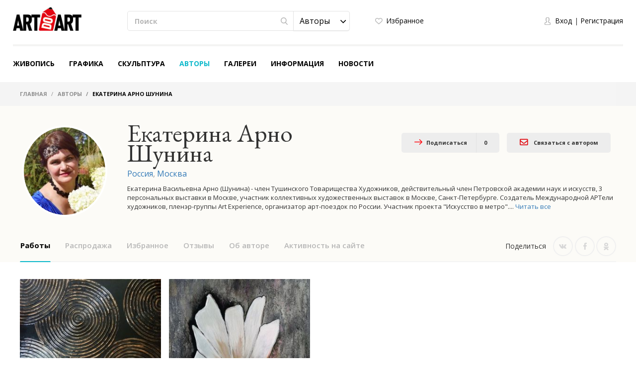

--- FILE ---
content_type: text/html; charset=UTF-8
request_url: https://artdoart.com/users/Ekaterina-Shunina-5774
body_size: 20228
content:

<!DOCTYPE html>
<html lang="ru">  
<head>
    <meta charset="UTF-8" />
    <meta http-equiv="X-UA-Compatible" content="IE=edge" />
            <meta name="viewport" content="width=device-width,initial-scale=1" />
        <meta name="yandex-verification" content="d5f8ecec12304b78" />
    <meta name="google-site-verification" content="5lnsrIfptMDsoWwhO3gKOdyAE34PZ5eLJlNhhPd9qAQ" />
    
    <meta name="csrf-param" content="_csrf">
    <meta name="csrf-token" content="cUIwRVc0SGsCL0UOHXwwIiIaXXAZWiYmSRV7PGZtIyYmEwAHJFwvCA==">
    <title>Екатерина Арно Шунина - Россия: информация, фото, работы автора</title>
    <meta name="description" content="Екатерина Арно Шунина. Екатерина Васильевна Арно (Шунина) - член Тушинского Товарищества Художников, действительный член Петровской академии наук и искусств, 3 персональных..">
<meta property="og:image" content="https://artdoart.com/uploads/user/b10bbefce30225bfd6b1021d500.jpg">
<meta property="og:description" content="Екатерина Арно Шунина. Екатерина Васильевна Арно (Шунина) - член Тушинского Товарищества Художников, действительный член Петровской академии наук и искусств, 3 персональных..">
<meta property="og:title" content="Екатерина Арно Шунина - Россия: информация, фото, работы автора">
<meta property="og:url" content="https://artdoart.com/users/Ekaterina-Shunina-5774">
<meta property="og:type" content="website">
<link href="https://artdoart.com/users/ekaterina-shunina-5774" rel="canonical">
<link href="/css/bootstrap.css?v=1008" rel="stylesheet">
<link href="/css/bootstrap-theme.css?v=1008" rel="stylesheet">
<link href="/css/fonts.css?v=1008" rel="stylesheet">
<link href="/css/slick-slider.css?v=1008" rel="stylesheet">
<link href="/css/main.css?v=1008" rel="stylesheet">
<link href="/css/noUi-slider.css?v=1008" rel="stylesheet">
<link href="/css/media.css?v=1008" rel="stylesheet">
<link href="/css/cropper.css?v=1008" rel="stylesheet">
<link href="/css/font-awesome.min.css?v=1008" rel="stylesheet">
<link href="/css/animate.min.css?v=1008" rel="stylesheet">
<link href="/css/styles.css?v=1008" rel="stylesheet">
<script src="//www.google.com/recaptcha/api.js?hl=ru" async defer></script>
<script src="/assets/7df7a1fd/jquery.min.js"></script>
<script src="/assets/6960e20a/yii.js"></script>    
            <link rel="alternate" href="https://artdoart.com/users/ekaterina-shunina-5774" hreflang="ru" />
        <link rel="alternate" href="https://en.artdoart.com/users/ekaterina-shunina-5774" hreflang="en" />
        
            
    <!--<link rel="icon" type="image/png" href="/favicon.png" />-->
    <link rel="icon" type="image/x-icon" href="/favicon.ico?v=2" />
    <link rel="shortcut icon" type="image/x-icon" href="/favicon.ico?v=2" />
	<script type="text/javascript">!function(){var t=document.createElement("script");t.type="text/javascript",t.async=!0,t.src="https://vk.com/js/api/openapi.js?160",t.onload=function(){VK.Retargeting.Init("VK-RTRG-355437-5lwbu"),VK.Retargeting.Hit()},document.head.appendChild(t)}();</script><noscript><img src="https://vk.com/rtrg?p=VK-RTRG-355437-5lwbu" style="position:fixed; left:-999px;" alt=""/></noscript>

</head>

<body class="body_site_users body_guest ">
<script type="text/javascript">var recaptchaCallback = function(response){jQuery('#user-recaptcha').val(response);};
var recaptchaExpiredCallback = function(){jQuery('#user-recaptcha').val('');};</script>
    <!-- Yandex.Metrika counter -->
    <script type="text/javascript" >
        (function(m,e,t,r,i,k,a){m[i]=m[i]||function(){(m[i].a=m[i].a||[]).push(arguments)};
            m[i].l=1*new Date();k=e.createElement(t),a=e.getElementsByTagName(t)[0],k.async=1,k.src=r,a.parentNode.insertBefore(k,a)})
        (window, document, "script", "https://mc.yandex.ru/metrika/tag.js", "ym");

        ym(45851493, "init", {
            clickmap:true,
            trackLinks:true,
            accurateTrackBounce:true,
            webvisor:true
        });
    </script>
    <noscript><div><img src="https://mc.yandex.ru/watch/45851493" style="position:absolute; left:-9999px;" alt="" /></div></noscript>
    <!-- /Yandex.Metrika counter -->
    
    <script>
        window.sys = {
            url: {
                cart: '/cart',
                lang: '/lang',
                cy: '/cy',
                langCy: '/lang-cy'
            },
            messageToAdminInfo: 'Вся исчерпывающая информация по правилам работы с сайтом находится в разделе "Информация" (см.меню сайта), а так же имеется <a href="/page/videorukovodstvo">Видеоруководство</a> по использованию, с которым нужно ознакомиться.<br>Администратор отвечает на вопросы по модерации работы только в том случае, если работа была загружена с нарушением правил сайта.',
            lang: {
                continue: 'Продолжить'
            }
        };
        
        $(document).ready(function(){
            var browser = $.browser();
            if ( (browser[0]=='IE' || browser[0]=='MSIE') && parseInt(browser[1])<11 ) {
                $('#message1Title').attr('style', 'font-family: Arial;');
                goMessage('Для просмотра сайта обновите ваш браузер до последней версии');
            }
        });
    </script>

        
    <header class="header">
        <div class="header__container">

            <div class="header__logo">
                <a class="logo" href="/"></a>            </div>

            <div class="header__main">

                <div class="tablet__menu">
                    <div class="navbar-header">
                        <button type="button" class="navbar-toggle" data-toggle="collapse" data-target="#responsive-menu">
                            <span class="sr-only">Открыть бургер</span>
                            <span class="icon-bar"></span>
                            <span class="icon-bar"></span>
                            <span class="icon-bar"></span>
                        </button>
                    </div>
                    <div class="collapse navbar-collapse" id="responsive-menu">
                        <ul id="mMobileMenu" class="header__menu nav nav-tabs"><li><a class="logo" href="/"></a><button type="button" class="navbar-toggle" data-toggle="collapse" data-target="#responsive-menu">
                                        <span class="sr-only">Закрыть бургер</span>
                                        <span class="icon-bar"></span>
                                        <span class="icon-bar"></span>
                                        <span class="icon-bar"></span>
                                    </button></li>
<li class="mobile__list-menu"><a href="#">Живопись</a>
<ul class="one__lvl-drop-menu">
<li>
<ul>
<li class="head__drop-menu">Стиль</li>
<li><a href="/paintings/style-realism">Реализм</a></li>
<li><a href="/paintings/style-impressionism">Импрессионизм</a></li>
<li><a href="/paintings/style-abstractionism">Абстракционизм</a></li>
<li><a href="/paintings/style-surrealism">Сюрреализм</a></li>
<li><a href="/paintings/style-expressionism">Экспрессионизм</a></li>
<li class="no-bold"><a href="/paintings#all">Посмотреть все</a></li>
</ul>
</li>
<li>
<ul>
<li class="head__drop-menu">Тема</li>
<li><a href="/paintings/subject-landscape">Пейзаж</a></li>
<li><a href="/paintings/subject-seascape">Морской пейзаж</a></li>
<li><a href="/paintings/subject-city-landscape">Городской пейзаж</a></li>
<li><a href="/paintings/subject-still-life">Натюрморт</a></li>
<li><a href="/paintings/subject-animalistics">Анималистика</a></li>
<li class="no-bold"><a href="/paintings#all">Посмотреть все</a></li>
</ul>
</li>
<li>
<ul>
<li class="head__drop-menu">Техника</li>
<li><a href="/paintings/tech-oil">Масло</a></li>
<li><a href="/paintings/tech-acrylic">Акрил</a></li>
<li><a href="/paintings/tech-tempera">Темпера</a></li>
<li><a href="/paintings/tech-mixed-painting-technique">Смешанная техника</a></li>
<li><a href="/paintings/tech-airbrush">Аэрография</a></li>
<li class="no-bold"><a href="/paintings#all">Посмотреть все</a></li>
</ul>
</li>
</ul>
</li>
<li class="mobile__list-menu"><a href="#">Графика</a>
<ul class="one__lvl-drop-menu">
<li>
<ul>
<li class="head__drop-menu">Стиль</li>
<li><a href="/drawing/style-realism">Реализм</a></li>
<li><a href="/drawing/style-impressionism">Импрессионизм</a></li>
<li><a href="/drawing/style-abstractionism">Абстракционизм</a></li>
<li><a href="/drawing/style-surrealism">Сюрреализм</a></li>
<li><a href="/drawing/style-expressionism">Экспрессионизм</a></li>
<li class="no-bold"><a href="/drawing#all">Посмотреть все</a></li>
</ul>
</li>
<li>
<ul>
<li class="head__drop-menu">Тема</li>
<li><a href="/drawing/subject-landscape">Пейзаж</a></li>
<li><a href="/drawing/subject-seascape">Морской пейзаж</a></li>
<li><a href="/drawing/subject-city-landscape">Городской пейзаж</a></li>
<li><a href="/drawing/subject-still-life">Натюрморт</a></li>
<li><a href="/drawing/subject-figurative-painting">Фигуративизм</a></li>
<li class="no-bold"><a href="/drawing#all">Посмотреть все</a></li>
</ul>
</li>
<li>
<ul>
<li class="head__drop-menu">Техника</li>
<li><a href="/drawing/tech-pencil">Карандаш</a></li>
<li><a href="/drawing/tech-drawing-ink">Тушь</a></li>
<li><a href="/drawing/tech-gouache">Гуашь</a></li>
<li><a href="/drawing/tech-watercolor">Акварель</a></li>
<li><a href="/drawing/tech-acrylic-painting">Акрил</a></li>
<li class="no-bold"><a href="/drawing#all">Посмотреть все</a></li>
</ul>
</li>
</ul>
</li>
<li class="mobile__list-menu"><a href="#">Скульптура</a>
<ul class="one__lvl-drop-menu">
<li>
<ul>
<li class="head__drop-menu">Стиль</li>
<li><a href="/sculpture/style-realism">Реализм</a></li>
<li><a href="/sculpture/style-abstractionism">Абстракционизм</a></li>
<li><a href="/sculpture/style-avant-gardism">Авангардизм</a></li>
<li><a href="/sculpture/style-modern">Модерн</a></li>
<li><a href="/sculpture/style-cubism">Кубизм</a></li>
<li class="no-bold"><a href="/sculpture#all">Посмотреть все</a></li>
</ul>
</li>
<li>
<ul>
<li class="head__drop-menu">Тема</li>
<li><a href="/sculpture/subject-portrait">Портрет</a></li>
<li><a href="/sculpture/subject-historical-genre">Исторический жанр</a></li>
<li><a href="/sculpture/subject-mythological-genre">Мифологический жанр</a></li>
<li><a href="/sculpture/subject-genre-sculpture">Бытовой жанр</a></li>
<li><a href="/sculpture/subject-allegory">Аллегория</a></li>
<li class="no-bold"><a href="/sculpture#all">Посмотреть все</a></li>
</ul>
</li>
<li>
<ul>
<li class="head__drop-menu">Техника</li>
<li><a href="/sculpture/tech-round">Круглая</a></li>
<li><a href="/sculpture/tech-relief">Рельеф</a></li>
<li><a href="/sculpture/tech-monumental">Монументальная</a></li>
<li><a href="/sculpture/tech-easel">Станковая</a></li>
<li class="no-bold"><a href="/sculpture#all">Посмотреть все</a></li>
</ul>
</li>
</ul>
</li>
<li class="mobile__list-menu active"><a href="/users">Авторы</a></li>
<li class="mobile__list-menu"><a href="/galleries">Галереи</a></li>
<li class="mobile__list-menu"><a href="#">Информация</a>
<ul class="one__lvl-drop-menu">
<li>
<ul>
<li class="head__drop-menu">О компании</li>
<li><a href="/page/about">О нас</a></li>
<li><a href="/contacts">Контакты</a></li>
<li><a href="/news">Новости</a></li>
<li><a href="/partners">Партнеры</a></li>
</ul>
</li>
<li>
<ul>
<li class="head__drop-menu">Покупка и продажа работ</li>
<li><a href="/page/kak-prodat-kartinu">Как продать картину</a></li>
<li><a href="/page/kak-kupit-rabotu">Как купить работу</a></li>
<li><a href="/page/dostavka">Доставка</a></li>
<li><a href="/page/cenoobrazovanie">Ценообразование</a></li>
</ul>
</li>
<li>
<ul>
<li class="head__drop-menu">Другое</li>
<li><a href="/page/faq">FAQ</a></li>
<li><a href="/page/vidy-polzovatelej">Виды пользователей</a></li>
<li><a href="/page/licnyj-kabinet-polzovatela">Личный кабинет пользователя</a></li>
<li><a href="/page/kak-pravilno-oformlat-i-zagruzat-rabotu">Как правильно оформлять и загружать работу</a></li>
<li><a href="/page/soglasenie-ob-ispolzovanii-sajta">Соглашение об использовании сайта</a></li>
<li><a href="/page/politika-avtorskogo-prava">Политика авторского права</a></li>
<li><a href="/page/politika-konfidencialnosti">Политика Конфиденциальности</a></li>
<li><a href="/page/videorukovodstvo">Видеоруководство</a></li>
</ul>
</li>
</ul>
</li>
<li class="mobile__list-menu"><a href="/news">Новости</a></li>
<li class="header__login-mobile">
<ul class="login">
<li class="login__enter" data-toggle="modal" data-target="#modalLogin" onclick="$(&#039;#mMobileMenu .navbar-toggle&#039;).click(); $(&#039;#modalLogin a[href=\&#039;#quick-registration\&#039;]&#039;).tab(&#039;show&#039;);"><a href="#">Вход</a></li>
<li class="login__registration" data-toggle="modal" data-target="#modalLogin" onclick="$(&#039;#mMobileMenu .navbar-toggle&#039;).click(); $(&#039;#modalLogin a[href=\&#039;#quick-login\&#039;]&#039;).tab(&#039;show&#039;);"><a href="#">Регистрация</a></li>
</ul>
</li></ul>                    </div>
                </div>

                <div class="header__search">
                    <div class="search">
                        <form action="/search" method="GET">                            <div class="search__wrapper">
                                <input type="text" class="input input__search" name="searchQuery" placeholder="Поиск">
                                <button class="btn btn__search"><span class="icon icon__search"></span></button>

                                <select id="searchType1" class="selectpicker searchpicker--mob searchType" name="searchType" data-mobile="true">
<option value="1">Работы</option>
<option value="0" selected>Авторы</option>
</select>                            </div>

                            <select id="searchType2" class="selectpicker searchType" name="searchType">
<option value="1">Работы</option>
<option value="0" selected>Авторы</option>
</select>                        </form>                    </div>
                </div>

                <div class="header__logo--mob">
                    <a class="logo" href="/"></a>                </div>

                <div class="header__card">
                    <ul class="quick">
                        <li>
                                                            <a class="quick__favourite--header" href="#" data-toggle="modal" data-target="#modalLogin" onclick="$(&#039;#modalLogin a[href=\&#039;#quick-registration\&#039;]&#039;).tab(&#039;show&#039;);">Избранное</a>                                                    </li>
                        <li style="display: none;">
                            <a class="quick__card--header" href="/cart">Корзина <p class="colichestvo" style="display: none;" id="cartCount"></p></a>                        </li>
                        <li>
                            
                        </li>
                    </ul>
                </div>

                <div class="header__login">
                    <ul class="login">
                                                    <li><a href="#" class="login__enter" data-toggle="modal" data-target="#modalLogin" onclick="$('#modalLogin a[href=\'#quick-registration\']').tab('show');">Вход</a></li>
                            <li><a href="#" class="login__registration" data-toggle="modal" data-target="#modalLogin" onclick="$('#modalLogin a[href=\'#quick-login\']').tab('show');">Регистрация</a></li>
                                            </ul>
                </div>

                <div class="header__card-mob">
                    <ul class="quick">
                        <li>
                                                            <a class="quick__favourite--header" href="#" data-toggle="modal" data-target="#modalLogin" onclick="$(&#039;#modalLogin a[href=\&#039;#quick-registration\&#039;]&#039;).tab(&#039;show&#039;);"></a>                                                    </li>
                        <li style="display: none;">
                            <a class="quick__card--header" href="/cart"></a>                        </li>
                        <li>
                                                            <a href="#" class="login__enter" data-toggle="modal" data-target="#modalLogin" onclick="$('#modalLogin a[href=\'#quick-registration\']').tab('show');"></a>
                                                    </li>
                    </ul>
                </div>

            </div>

            <ul class="header__menu nav nav-tabs"><li class="mobile__list"><a href="/paintings">Живопись</a>
<ul class="one__lvl-drop-menu">
<li>
<ul>
<li class="head__drop-menu">Стиль</li>
<li><a href="/paintings/style-realism">Реализм</a></li>
<li><a href="/paintings/style-impressionism">Импрессионизм</a></li>
<li><a href="/paintings/style-abstractionism">Абстракционизм</a></li>
<li><a href="/paintings/style-surrealism">Сюрреализм</a></li>
<li><a href="/paintings/style-expressionism">Экспрессионизм</a></li>
<li class="no-bold"><a href="/paintings#all">Посмотреть все</a></li>
</ul>
</li>
<li>
<ul>
<li class="head__drop-menu">Тема</li>
<li><a href="/paintings/subject-landscape">Пейзаж</a></li>
<li><a href="/paintings/subject-seascape">Морской пейзаж</a></li>
<li><a href="/paintings/subject-city-landscape">Городской пейзаж</a></li>
<li><a href="/paintings/subject-still-life">Натюрморт</a></li>
<li><a href="/paintings/subject-animalistics">Анималистика</a></li>
<li class="no-bold"><a href="/paintings#all">Посмотреть все</a></li>
</ul>
</li>
<li>
<ul>
<li class="head__drop-menu">Техника</li>
<li><a href="/paintings/tech-oil">Масло</a></li>
<li><a href="/paintings/tech-acrylic">Акрил</a></li>
<li><a href="/paintings/tech-tempera">Темпера</a></li>
<li><a href="/paintings/tech-mixed-painting-technique">Смешанная техника</a></li>
<li><a href="/paintings/tech-airbrush">Аэрография</a></li>
<li class="no-bold"><a href="/paintings#all">Посмотреть все</a></li>
</ul>
</li>
<li class="showAll"><a href="/paintings#all">Посмотреть все</a></li>
</ul>
</li>
<li class="mobile__list"><a href="/drawing">Графика</a>
<ul class="one__lvl-drop-menu">
<li>
<ul>
<li class="head__drop-menu">Стиль</li>
<li><a href="/drawing/style-realism">Реализм</a></li>
<li><a href="/drawing/style-impressionism">Импрессионизм</a></li>
<li><a href="/drawing/style-abstractionism">Абстракционизм</a></li>
<li><a href="/drawing/style-surrealism">Сюрреализм</a></li>
<li><a href="/drawing/style-expressionism">Экспрессионизм</a></li>
<li class="no-bold"><a href="/drawing#all">Посмотреть все</a></li>
</ul>
</li>
<li>
<ul>
<li class="head__drop-menu">Тема</li>
<li><a href="/drawing/subject-landscape">Пейзаж</a></li>
<li><a href="/drawing/subject-seascape">Морской пейзаж</a></li>
<li><a href="/drawing/subject-city-landscape">Городской пейзаж</a></li>
<li><a href="/drawing/subject-still-life">Натюрморт</a></li>
<li><a href="/drawing/subject-figurative-painting">Фигуративизм</a></li>
<li class="no-bold"><a href="/drawing#all">Посмотреть все</a></li>
</ul>
</li>
<li>
<ul>
<li class="head__drop-menu">Техника</li>
<li><a href="/drawing/tech-pencil">Карандаш</a></li>
<li><a href="/drawing/tech-drawing-ink">Тушь</a></li>
<li><a href="/drawing/tech-gouache">Гуашь</a></li>
<li><a href="/drawing/tech-watercolor">Акварель</a></li>
<li><a href="/drawing/tech-acrylic-painting">Акрил</a></li>
<li class="no-bold"><a href="/drawing#all">Посмотреть все</a></li>
</ul>
</li>
<li class="showAll"><a href="/drawing#all">Посмотреть все</a></li>
</ul>
</li>
<li class="mobile__list"><a href="/sculpture">Скульптура</a>
<ul class="one__lvl-drop-menu">
<li>
<ul>
<li class="head__drop-menu">Стиль</li>
<li><a href="/sculpture/style-realism">Реализм</a></li>
<li><a href="/sculpture/style-abstractionism">Абстракционизм</a></li>
<li><a href="/sculpture/style-avant-gardism">Авангардизм</a></li>
<li><a href="/sculpture/style-modern">Модерн</a></li>
<li><a href="/sculpture/style-cubism">Кубизм</a></li>
<li class="no-bold"><a href="/sculpture#all">Посмотреть все</a></li>
</ul>
</li>
<li>
<ul>
<li class="head__drop-menu">Тема</li>
<li><a href="/sculpture/subject-portrait">Портрет</a></li>
<li><a href="/sculpture/subject-historical-genre">Исторический жанр</a></li>
<li><a href="/sculpture/subject-mythological-genre">Мифологический жанр</a></li>
<li><a href="/sculpture/subject-genre-sculpture">Бытовой жанр</a></li>
<li><a href="/sculpture/subject-allegory">Аллегория</a></li>
<li class="no-bold"><a href="/sculpture#all">Посмотреть все</a></li>
</ul>
</li>
<li>
<ul>
<li class="head__drop-menu">Техника</li>
<li><a href="/sculpture/tech-round">Круглая</a></li>
<li><a href="/sculpture/tech-relief">Рельеф</a></li>
<li><a href="/sculpture/tech-monumental">Монументальная</a></li>
<li><a href="/sculpture/tech-easel">Станковая</a></li>
<li class="no-bold"><a href="/sculpture#all">Посмотреть все</a></li>
</ul>
</li>
<li class="showAll"><a href="/sculpture#all">Посмотреть все</a></li>
</ul>
</li>
<li class="mobile__list active"><a href="/users">Авторы</a></li>
<li class="mobile__list"><a href="/galleries">Галереи</a></li>
<li class="mobile__list mobile__list-information"><a href="javascript:void(0);">Информация</a>
<ul class="one__lvl-drop-menu one__lvl-drop-menu-info">
<li>
<ul>
<li class="head__drop-menu">О компании</li>
<li><a href="/page/about">О нас</a></li>
<li><a href="/contacts">Контакты</a></li>
<li><a href="/news">Новости</a></li>
<li><a href="/partners">Партнеры</a></li>
</ul>
</li>
<li>
<ul>
<li class="head__drop-menu">Покупка и продажа работ</li>
<li><a href="/page/kak-prodat-kartinu">Как продать картину</a></li>
<li><a href="/page/kak-kupit-rabotu">Как купить работу</a></li>
<li><a href="/page/dostavka">Доставка</a></li>
<li><a href="/page/cenoobrazovanie">Ценообразование</a></li>
</ul>
</li>
<li>
<ul>
<li class="head__drop-menu">Другое</li>
<li><a href="/page/faq">FAQ</a></li>
<li><a href="/page/vidy-polzovatelej">Виды пользователей</a></li>
<li><a href="/page/licnyj-kabinet-polzovatela">Личный кабинет пользователя</a></li>
<li><a href="/page/kak-pravilno-oformlat-i-zagruzat-rabotu">Как правильно оформлять и загружать работу</a></li>
<li><a href="/page/soglasenie-ob-ispolzovanii-sajta">Соглашение об использовании сайта</a></li>
<li><a href="/page/politika-avtorskogo-prava">Политика авторского права</a></li>
<li><a href="/page/politika-konfidencialnosti">Политика Конфиденциальности</a></li>
<li><a href="/page/videorukovodstvo">Видеоруководство</a></li>
</ul>
</li>
</ul>
</li>
<li class="mobile__list"><a href="/news">Новости</a></li></ul>
        </div>
    </header>
    
    
<div class="breadcrumb__wrapper">
    <div class="breadcrumb__container">
        <ol class="breadcrumb">
            <li>
                <a href="/">Главная</a>            </li>

                                                <li>
                        <a href="/users">Авторы</a>                    </li>
                                                                <li class="active">
                        Екатерина Арно Шунина                    </li>
                                    </ol>
    </div>
</div>    
    

<script>
    $(document).ready(function(){
        
//            if ( !location.hash.length ) {
//                window.location.hash = '#profileFavourite';
//            }

                if ( !location.hash.length ) {
            $('#userMenuDefaultLinkNew').addClass('active');
        }
                if ( window.location.hash=='' || window.location.hash=='#profileWork' || window.location.hash=='#profileDiscount' || window.location.hash=='#profileFavourite' ) {
            setTimeout(function(){
                $('.catalog-art__wrapper--flow').imagesLoaded(function() {
                    var $grid = $('.catalog-art__wrapper--flow').isotope({
                        itemSelector: '.catalog-art__block',
                        layoutMode: 'packery'
                    });
                    $grid.on( 'arrangeComplete', function(){
                        $('.catalog-art__block').addClass('ready');
                    });
                });
            });
        }
        
        $('#userWorks-pjax, #userWorksDiscount-pjax, #userFavorites-pjax').on('pjax:end', function(){
            setTimeout(function(){
                $('.catalog-art__wrapper--flow').imagesLoaded(function() {
                    var $grid = $('.catalog-art__wrapper--flow').isotope({
                        itemSelector: '.catalog-art__block',
                        layoutMode: 'packery'
                    });
                    $grid.on( 'arrangeComplete', function(){
                        $('.catalog-art__block').addClass('ready');
                    });
                });
            });
        });

        var hash = window.location.hash;
        hash && $('ul.nav a[href="' + hash + '"]').tab('show');

        $('.nav-tabs a').click(function(e){
            $(this).tab('show');
            var scrollmem = $('body').scrollTop() || $('html').scrollTop();
            window.location.hash = this.hash;
            $('html, body').scrollTop(scrollmem);

            if ( window.location.hash=='#profileWork' || window.location.hash=='#profileDiscount' || window.location.hash=='#profileFavourite' ) {
                setTimeout(function(){
                    $('.catalog-art__wrapper--flow').imagesLoaded(function() {
                        var $grid = $('.catalog-art__wrapper--flow').isotope({
                            itemSelector: '.catalog-art__block',
                            layoutMode: 'packery'
                        });
                        $grid.on( 'arrangeComplete', function(){
                            $('.catalog-art__block').addClass('ready');
                        });
                    });
                });
            }
        });        
        
        $('.slow-radio__button.srbActs').click(function(){
            if ( $(this).hasClass('slow-radio__button--left') ) {
                $.pjax.reload({
                    container: '#userActs-pjax',
                    url: '/users/Ekaterina-Shunina-5774?id=5774#profileActivity',
                    data: {showMy: 1},
                    push: false,
                    replace: false,
                    pushRedirect: true,
                    replaceRedirect: false,
                    timeout: 10000
                });
                //$('#clean__box').attr('data-inbox', 0);
                $(this).removeClass('slow-radio__button--left').addClass('slow-radio__button--right');
            } else {
                $.pjax.reload({
                    container: '#userActs-pjax',
                    url: '/users/Ekaterina-Shunina-5774?id=5774#profileActivity',
                    data: {showMy: 0},
                    push: false,
                    replace: false,
                    pushRedirect: true,
                    replaceRedirect: false,
                    timeout: 10000
                });
                //$('#clean__box').attr('data-inbox', 1);
                $(this).removeClass('slow-radio__button--right').addClass('slow-radio__button--left');
            }
            var parent = $(this).parent();
            parent.find('.slow-radio__pointer').each(function(){
                if ( $(this).hasClass('slow-radio__pointer--active') ) {
                    $(this).removeClass('slow-radio__pointer--active');
                } else {
                    $(this).addClass('slow-radio__pointer--active');
                }
            });
        });
        $('._srbActs').change(function(){
            if ( $(this).val()=='_srbActs_0' ) {
                $('.slow-radio__button.slow-radio__button--right.srbActs').click();
            } else {
                $('.slow-radio__button.slow-radio__button--left.srbActs').click();
            }
        });
        
        $("#review").click(function () {
                            $('#modalLogin').modal('show');
                $('#modalLogin a[href=\'#quick-registration\']').tab('show');
                return false;
                    });
        
        $('.open-hint').click(function(){
            var $this = $(this);
            setTimeout(function(){
                if ( $this.attr('aria-expanded')=='true' ) {
                    $this.text('Скрыть');
                } else {
                    $this.text('Читать все');
                }
            });
        });
        
    });
</script>
<div class="artist-about">

    <div class="artist-about__promo">
        <div class="content__container">
            
            <div class="artist-about__name-mob">
                                    Екатерина Арно Шунина                            </div>

            <div class="artist-about__img__wrapper artist-about__img-user">
                                    <div class="artist-about__img  ">
                        <img src="/uploads/user/preview/b10bbefce30225bfd6b1021d500.jpg" alt="Екатерина Арно Шунина">                    </div>
                                <div class="city-soc-user-mob">
                    <div class="artist-about__city-mob">
                        <a href="/users/russia">Россия</a>, <a href="/users/russia/moscow">Москва</a>                    </div>
                    <ul class="social social--card">
                        <li class="social__list">
                            
<a class="icon icon__vk icon__vk--grey" href="https://vk.com/share.php?url=https%3A%2F%2Fartdoart.com%2Fusers%2FEkaterina-Shunina-5774&amp;image=https%3A%2F%2Fartdoart.com%2Fuploads%2Fuser%2Fb10bbefce30225bfd6b1021d500.jpg&amp;title=%D0%95%D0%BA%D0%B0%D1%82%D0%B5%D1%80%D0%B8%D0%BD%D0%B0+%D0%90%D1%80%D0%BD%D0%BE+%D0%A8%D1%83%D0%BD%D0%B8%D0%BD%D0%B0.+%D0%9F%D0%B5%D1%80%D0%B5%D0%B9%D0%B4%D1%8F+%D0%BF%D0%BE+%D1%81%D1%81%D1%8B%D0%BB%D0%BA%D0%B5%2C+%D0%B2%D1%8B+%D1%82%D0%B0%D0%BA%D0%B6%D0%B5+%D0%BC%D0%BE%D0%B6%D0%B5%D1%82%D0%B5+%D0%BE%D0%B7%D0%BD%D0%B0%D0%BA%D0%BE%D0%BC%D0%B8%D1%82%D1%81%D1%8F+%D1%81+%D1%80%D0%B0%D0%B1%D0%BE%D1%82%D0%B0%D0%BC%D0%B8+%D0%B0%D0%B2%D1%82%D0%BE%D1%80%D0%B0%2C+%D0%BF%D1%80%D0%B5%D0%B4%D1%81%D1%82%D0%B0%D0%B2%D0%BB%D0%B5%D0%BD%D0%BD%D1%8B%D0%BC%D0%B8+%D0%BD%D0%B0+%D1%81%D0%B0%D0%B9%D1%82%D0%B5+Artdoart.com.&amp;description=%D0%9F%D0%B5%D1%80%D0%B5%D0%B9%D0%B4%D1%8F+%D0%BF%D0%BE+%D1%81%D1%81%D1%8B%D0%BB%D0%BA%D0%B5%2C+%D0%B2%D1%8B+%D1%82%D0%B0%D0%BA%D0%B6%D0%B5+%D0%BC%D0%BE%D0%B6%D0%B5%D1%82%D0%B5+%D0%BE%D0%B7%D0%BD%D0%B0%D0%BA%D0%BE%D0%BC%D0%B8%D1%82%D1%81%D1%8F+%D1%81+%D1%80%D0%B0%D0%B1%D0%BE%D1%82%D0%B0%D0%BC%D0%B8+%D0%B0%D0%B2%D1%82%D0%BE%D1%80%D0%B0%2C+%D0%BF%D1%80%D0%B5%D0%B4%D1%81%D1%82%D0%B0%D0%B2%D0%BB%D0%B5%D0%BD%D0%BD%D1%8B%D0%BC%D0%B8+%D0%BD%D0%B0+%D1%81%D0%B0%D0%B9%D1%82%D0%B5+Artdoart.com.&amp;utm_source=share2" rel="nofollow" target="_blank" onclick="window.open(&quot;https://vk.com/share.php?url=https%3A%2F%2Fartdoart.com%2Fusers%2FEkaterina-Shunina-5774&amp;image=https%3A%2F%2Fartdoart.com%2Fuploads%2Fuser%2Fb10bbefce30225bfd6b1021d500.jpg&amp;title=%D0%95%D0%BA%D0%B0%D1%82%D0%B5%D1%80%D0%B8%D0%BD%D0%B0+%D0%90%D1%80%D0%BD%D0%BE+%D0%A8%D1%83%D0%BD%D0%B8%D0%BD%D0%B0.+%D0%9F%D0%B5%D1%80%D0%B5%D0%B9%D0%B4%D1%8F+%D0%BF%D0%BE+%D1%81%D1%81%D1%8B%D0%BB%D0%BA%D0%B5%2C+%D0%B2%D1%8B+%D1%82%D0%B0%D0%BA%D0%B6%D0%B5+%D0%BC%D0%BE%D0%B6%D0%B5%D1%82%D0%B5+%D0%BE%D0%B7%D0%BD%D0%B0%D0%BA%D0%BE%D0%BC%D0%B8%D1%82%D1%81%D1%8F+%D1%81+%D1%80%D0%B0%D0%B1%D0%BE%D1%82%D0%B0%D0%BC%D0%B8+%D0%B0%D0%B2%D1%82%D0%BE%D1%80%D0%B0%2C+%D0%BF%D1%80%D0%B5%D0%B4%D1%81%D1%82%D0%B0%D0%B2%D0%BB%D0%B5%D0%BD%D0%BD%D1%8B%D0%BC%D0%B8+%D0%BD%D0%B0+%D1%81%D0%B0%D0%B9%D1%82%D0%B5+Artdoart.com.&amp;description=%D0%9F%D0%B5%D1%80%D0%B5%D0%B9%D0%B4%D1%8F+%D0%BF%D0%BE+%D1%81%D1%81%D1%8B%D0%BB%D0%BA%D0%B5%2C+%D0%B2%D1%8B+%D1%82%D0%B0%D0%BA%D0%B6%D0%B5+%D0%BC%D0%BE%D0%B6%D0%B5%D1%82%D0%B5+%D0%BE%D0%B7%D0%BD%D0%B0%D0%BA%D0%BE%D0%BC%D0%B8%D1%82%D1%81%D1%8F+%D1%81+%D1%80%D0%B0%D0%B1%D0%BE%D1%82%D0%B0%D0%BC%D0%B8+%D0%B0%D0%B2%D1%82%D0%BE%D1%80%D0%B0%2C+%D0%BF%D1%80%D0%B5%D0%B4%D1%81%D1%82%D0%B0%D0%B2%D0%BB%D0%B5%D0%BD%D0%BD%D1%8B%D0%BC%D0%B8+%D0%BD%D0%B0+%D1%81%D0%B0%D0%B9%D1%82%D0%B5+Artdoart.com.&amp;utm_source=share2&quot;, &quot;&quot;, &quot;scrollbars=yes,resizable=no,width=640,height=480,top=&quot;+Math.floor((screen.height - 480)/2)+&quot;,left=&quot;+Math.floor((screen.width - 640)/2)); return false;"></a>                        </li>
                        <li class="social__list">
                            
<a class="icon icon__fb icon__fb--grey" href="https://www.facebook.com/sharer.php?src=sp&amp;u=https%3A%2F%2Fartdoart.com%2Fusers%2FEkaterina-Shunina-5774&amp;utm_source=share2" rel="nofollow" target="_blank" onclick="window.open(&quot;https://www.facebook.com/sharer.php?src=sp&amp;u=https%3A%2F%2Fartdoart.com%2Fusers%2FEkaterina-Shunina-5774&amp;utm_source=share2&quot;, &quot;&quot;, &quot;scrollbars=yes,resizable=no,width=640,height=480,top=&quot;+Math.floor((screen.height - 480)/2)+&quot;,left=&quot;+Math.floor((screen.width - 640)/2)); return false;"></a>                        </li>
                        <li class="social__list">
                            
<a class="icon icon__ok icon__ok--grey" href="https://connect.ok.ru/offer?url=https%3A%2F%2Fartdoart.com%2Fusers%2FEkaterina-Shunina-5774&amp;title=%D0%95%D0%BA%D0%B0%D1%82%D0%B5%D1%80%D0%B8%D0%BD%D0%B0+%D0%90%D1%80%D0%BD%D0%BE+%D0%A8%D1%83%D0%BD%D0%B8%D0%BD%D0%B0&amp;description=%D0%9F%D0%B5%D1%80%D0%B5%D0%B9%D0%B4%D1%8F+%D0%BF%D0%BE+%D1%81%D1%81%D1%8B%D0%BB%D0%BA%D0%B5%2C+%D0%B2%D1%8B+%D1%82%D0%B0%D0%BA%D0%B6%D0%B5+%D0%BC%D0%BE%D0%B6%D0%B5%D1%82%D0%B5+%D0%BE%D0%B7%D0%BD%D0%B0%D0%BA%D0%BE%D0%BC%D0%B8%D1%82%D1%81%D1%8F+%D1%81+%D1%80%D0%B0%D0%B1%D0%BE%D1%82%D0%B0%D0%BC%D0%B8+%D0%B0%D0%B2%D1%82%D0%BE%D1%80%D0%B0%2C+%D0%BF%D1%80%D0%B5%D0%B4%D1%81%D1%82%D0%B0%D0%B2%D0%BB%D0%B5%D0%BD%D0%BD%D1%8B%D0%BC%D0%B8+%D0%BD%D0%B0+%D1%81%D0%B0%D0%B9%D1%82%D0%B5+Artdoart.com.&amp;imageUrl=https%3A%2F%2Fartdoart.com%2Fuploads%2Fuser%2Fb10bbefce30225bfd6b1021d500.jpg" rel="nofollow" target="_blank" onclick="window._w_ok = window.open(&quot;https://connect.ok.ru/offer?url=https%3A%2F%2Fartdoart.com%2Fusers%2FEkaterina-Shunina-5774&amp;title=%D0%95%D0%BA%D0%B0%D1%82%D0%B5%D1%80%D0%B8%D0%BD%D0%B0+%D0%90%D1%80%D0%BD%D0%BE+%D0%A8%D1%83%D0%BD%D0%B8%D0%BD%D0%B0&amp;description=%D0%9F%D0%B5%D1%80%D0%B5%D0%B9%D0%B4%D1%8F+%D0%BF%D0%BE+%D1%81%D1%81%D1%8B%D0%BB%D0%BA%D0%B5%2C+%D0%B2%D1%8B+%D1%82%D0%B0%D0%BA%D0%B6%D0%B5+%D0%BC%D0%BE%D0%B6%D0%B5%D1%82%D0%B5+%D0%BE%D0%B7%D0%BD%D0%B0%D0%BA%D0%BE%D0%BC%D0%B8%D1%82%D1%81%D1%8F+%D1%81+%D1%80%D0%B0%D0%B1%D0%BE%D1%82%D0%B0%D0%BC%D0%B8+%D0%B0%D0%B2%D1%82%D0%BE%D1%80%D0%B0%2C+%D0%BF%D1%80%D0%B5%D0%B4%D1%81%D1%82%D0%B0%D0%B2%D0%BB%D0%B5%D0%BD%D0%BD%D1%8B%D0%BC%D0%B8+%D0%BD%D0%B0+%D1%81%D0%B0%D0%B9%D1%82%D0%B5+Artdoart.com.&amp;imageUrl=https%3A%2F%2Fartdoart.com%2Fuploads%2Fuser%2Fb10bbefce30225bfd6b1021d500.jpg&quot;, &quot;&quot;, &quot;scrollbars=yes,resizable=no,width=640,height=480,top=&quot;+Math.floor((screen.height - 480)/2)+&quot;,left=&quot;+Math.floor((screen.width - 640)/2)); return false;"></a>                        </li>
                    </ul>
                </div>
            </div>

            <div class="artist-about__description artist-about-user">

                <div class="artist-about__description__info">
                    <h1 class="artist-about__name">
                                                    Екатерина Арно Шунина                                            </h1>

                    <div class="artist-about__city">
                        <a href="/users/russia">Россия</a>, <a href="/users/russia/moscow">Москва</a>                    </div>
                </div>

                                    <div class="artist-about__buttons">
                                                <button class="btn btn__subscribe btn__subscribe--simple" data-type="1" data-state="0" data-url="/user/ajax?action=userStream" data-toggle="modal" data-target="#modalLogin" onclick="$('#modalLogin a[href=\'#quick-registration\']').tab('show');">
                            <span class="icon icon__pointer-red"></span>
                                                            Подписаться                            
                            <span class="sum-subscribes">0</span>
                        </button>

                        <button data-url="/user/ajax?action=messageSpecial" data-url-chat="/user/ajax?action=messageChat" data-url="/user/ajax?action=messageSpecial" class="btn btn__subscribe btn__subscribe--simple messageSend" data-receiver_id="5774" data-receiver_fi="Екатерина Арно Шунина" data-toggle="modal" data-target="#modalLogin" onclick="$('#modalLogin a[href=\'#quick-registration\']').tab('show');">
                            <i class="fa fa-envelope-o" aria-hidden="true"></i>
                            Связаться <span class="del-text">с автором</span>
                        </button>
                    </div>
                
                                    <div class="artist-about__info">
                        Екатерина Васильевна Арно (Шунина) - член Тушинского Товарищества Художников, действительный член Петровской академии наук и искусств, 3 персональных выставки в Москве, участник коллективных художественных выставок в Москве, Санкт-Петербурге. 
Создатель Международной АРТели художников, пленэр-группы Art Experience, организатор арт-поездок по России. Участник проекта &quot;Искусство в метро&quot;....                        <a href="/users/Ekaterina-Shunina-5774#profileAbout" onclick="$(&quot;#userMenuDefaultLink a&quot;).click();">Читать все</a>                    </div>
                
            </div>
        </div>
    </div>

    <div class="login-promo">
        <div class="login-promo__about">
            <div class="content__container">
                <ul class="nav nav-tabs login-promo__tab login-promo__tab--about">
                    <li id="userMenuDefaultLinkNew">
                        <a href="#profileWork" data-toggle="tab">Работы</a>
                    </li>
                    <li>
                        <a href="#profileDiscount" data-toggle="tab">Распродажа</a>
                    </li>
                    <li>
                        <a href="#profileFavourite" data-toggle="tab">Избранное</a>
                    </li>
                    <li>
                        <a href="#profileReview" data-toggle="tab">Отзывы</a>
                    </li>
                    <li id="userMenuDefaultLink">
                                                    <a href="#profileAbout" data-toggle="tab">Об авторе</a>
                                            </li>
                    <li>
                        <a href="#profileActivity" data-toggle="tab">Активность на сайте</a>
                    </li>
                    
                    <div class="artist-about__social">
                        <p>Поделиться</p>

                        <ul class="social social--card">
                            <li class="social__list">
                                
<a class="icon icon__vk icon__vk--grey" href="https://vk.com/share.php?url=https%3A%2F%2Fartdoart.com%2Fusers%2FEkaterina-Shunina-5774&amp;image=https%3A%2F%2Fartdoart.com%2Fuploads%2Fuser%2Fb10bbefce30225bfd6b1021d500.jpg&amp;title=%D0%95%D0%BA%D0%B0%D1%82%D0%B5%D1%80%D0%B8%D0%BD%D0%B0+%D0%90%D1%80%D0%BD%D0%BE+%D0%A8%D1%83%D0%BD%D0%B8%D0%BD%D0%B0.+%D0%9F%D0%B5%D1%80%D0%B5%D0%B9%D0%B4%D1%8F+%D0%BF%D0%BE+%D1%81%D1%81%D1%8B%D0%BB%D0%BA%D0%B5%2C+%D0%B2%D1%8B+%D1%82%D0%B0%D0%BA%D0%B6%D0%B5+%D0%BC%D0%BE%D0%B6%D0%B5%D1%82%D0%B5+%D0%BE%D0%B7%D0%BD%D0%B0%D0%BA%D0%BE%D0%BC%D0%B8%D1%82%D1%81%D1%8F+%D1%81+%D1%80%D0%B0%D0%B1%D0%BE%D1%82%D0%B0%D0%BC%D0%B8+%D0%B0%D0%B2%D1%82%D0%BE%D1%80%D0%B0%2C+%D0%BF%D1%80%D0%B5%D0%B4%D1%81%D1%82%D0%B0%D0%B2%D0%BB%D0%B5%D0%BD%D0%BD%D1%8B%D0%BC%D0%B8+%D0%BD%D0%B0+%D1%81%D0%B0%D0%B9%D1%82%D0%B5+Artdoart.com.&amp;description=%D0%9F%D0%B5%D1%80%D0%B5%D0%B9%D0%B4%D1%8F+%D0%BF%D0%BE+%D1%81%D1%81%D1%8B%D0%BB%D0%BA%D0%B5%2C+%D0%B2%D1%8B+%D1%82%D0%B0%D0%BA%D0%B6%D0%B5+%D0%BC%D0%BE%D0%B6%D0%B5%D1%82%D0%B5+%D0%BE%D0%B7%D0%BD%D0%B0%D0%BA%D0%BE%D0%BC%D0%B8%D1%82%D1%81%D1%8F+%D1%81+%D1%80%D0%B0%D0%B1%D0%BE%D1%82%D0%B0%D0%BC%D0%B8+%D0%B0%D0%B2%D1%82%D0%BE%D1%80%D0%B0%2C+%D0%BF%D1%80%D0%B5%D0%B4%D1%81%D1%82%D0%B0%D0%B2%D0%BB%D0%B5%D0%BD%D0%BD%D1%8B%D0%BC%D0%B8+%D0%BD%D0%B0+%D1%81%D0%B0%D0%B9%D1%82%D0%B5+Artdoart.com.&amp;utm_source=share2" rel="nofollow" target="_blank" onclick="window.open(&quot;https://vk.com/share.php?url=https%3A%2F%2Fartdoart.com%2Fusers%2FEkaterina-Shunina-5774&amp;image=https%3A%2F%2Fartdoart.com%2Fuploads%2Fuser%2Fb10bbefce30225bfd6b1021d500.jpg&amp;title=%D0%95%D0%BA%D0%B0%D1%82%D0%B5%D1%80%D0%B8%D0%BD%D0%B0+%D0%90%D1%80%D0%BD%D0%BE+%D0%A8%D1%83%D0%BD%D0%B8%D0%BD%D0%B0.+%D0%9F%D0%B5%D1%80%D0%B5%D0%B9%D0%B4%D1%8F+%D0%BF%D0%BE+%D1%81%D1%81%D1%8B%D0%BB%D0%BA%D0%B5%2C+%D0%B2%D1%8B+%D1%82%D0%B0%D0%BA%D0%B6%D0%B5+%D0%BC%D0%BE%D0%B6%D0%B5%D1%82%D0%B5+%D0%BE%D0%B7%D0%BD%D0%B0%D0%BA%D0%BE%D0%BC%D0%B8%D1%82%D1%81%D1%8F+%D1%81+%D1%80%D0%B0%D0%B1%D0%BE%D1%82%D0%B0%D0%BC%D0%B8+%D0%B0%D0%B2%D1%82%D0%BE%D1%80%D0%B0%2C+%D0%BF%D1%80%D0%B5%D0%B4%D1%81%D1%82%D0%B0%D0%B2%D0%BB%D0%B5%D0%BD%D0%BD%D1%8B%D0%BC%D0%B8+%D0%BD%D0%B0+%D1%81%D0%B0%D0%B9%D1%82%D0%B5+Artdoart.com.&amp;description=%D0%9F%D0%B5%D1%80%D0%B5%D0%B9%D0%B4%D1%8F+%D0%BF%D0%BE+%D1%81%D1%81%D1%8B%D0%BB%D0%BA%D0%B5%2C+%D0%B2%D1%8B+%D1%82%D0%B0%D0%BA%D0%B6%D0%B5+%D0%BC%D0%BE%D0%B6%D0%B5%D1%82%D0%B5+%D0%BE%D0%B7%D0%BD%D0%B0%D0%BA%D0%BE%D0%BC%D0%B8%D1%82%D1%81%D1%8F+%D1%81+%D1%80%D0%B0%D0%B1%D0%BE%D1%82%D0%B0%D0%BC%D0%B8+%D0%B0%D0%B2%D1%82%D0%BE%D1%80%D0%B0%2C+%D0%BF%D1%80%D0%B5%D0%B4%D1%81%D1%82%D0%B0%D0%B2%D0%BB%D0%B5%D0%BD%D0%BD%D1%8B%D0%BC%D0%B8+%D0%BD%D0%B0+%D1%81%D0%B0%D0%B9%D1%82%D0%B5+Artdoart.com.&amp;utm_source=share2&quot;, &quot;&quot;, &quot;scrollbars=yes,resizable=no,width=640,height=480,top=&quot;+Math.floor((screen.height - 480)/2)+&quot;,left=&quot;+Math.floor((screen.width - 640)/2)); return false;"></a>                            </li>
                            <li class="social__list">
                                
<a class="icon icon__fb icon__fb--grey" href="https://www.facebook.com/sharer.php?src=sp&amp;u=https%3A%2F%2Fartdoart.com%2Fusers%2FEkaterina-Shunina-5774&amp;utm_source=share2" rel="nofollow" target="_blank" onclick="window.open(&quot;https://www.facebook.com/sharer.php?src=sp&amp;u=https%3A%2F%2Fartdoart.com%2Fusers%2FEkaterina-Shunina-5774&amp;utm_source=share2&quot;, &quot;&quot;, &quot;scrollbars=yes,resizable=no,width=640,height=480,top=&quot;+Math.floor((screen.height - 480)/2)+&quot;,left=&quot;+Math.floor((screen.width - 640)/2)); return false;"></a>                            </li>
                            <li class="social__list">
                                
<a class="icon icon__ok icon__ok--grey" href="https://connect.ok.ru/offer?url=https%3A%2F%2Fartdoart.com%2Fusers%2FEkaterina-Shunina-5774&amp;title=%D0%95%D0%BA%D0%B0%D1%82%D0%B5%D1%80%D0%B8%D0%BD%D0%B0+%D0%90%D1%80%D0%BD%D0%BE+%D0%A8%D1%83%D0%BD%D0%B8%D0%BD%D0%B0&amp;description=%D0%9F%D0%B5%D1%80%D0%B5%D0%B9%D0%B4%D1%8F+%D0%BF%D0%BE+%D1%81%D1%81%D1%8B%D0%BB%D0%BA%D0%B5%2C+%D0%B2%D1%8B+%D1%82%D0%B0%D0%BA%D0%B6%D0%B5+%D0%BC%D0%BE%D0%B6%D0%B5%D1%82%D0%B5+%D0%BE%D0%B7%D0%BD%D0%B0%D0%BA%D0%BE%D0%BC%D0%B8%D1%82%D1%81%D1%8F+%D1%81+%D1%80%D0%B0%D0%B1%D0%BE%D1%82%D0%B0%D0%BC%D0%B8+%D0%B0%D0%B2%D1%82%D0%BE%D1%80%D0%B0%2C+%D0%BF%D1%80%D0%B5%D0%B4%D1%81%D1%82%D0%B0%D0%B2%D0%BB%D0%B5%D0%BD%D0%BD%D1%8B%D0%BC%D0%B8+%D0%BD%D0%B0+%D1%81%D0%B0%D0%B9%D1%82%D0%B5+Artdoart.com.&amp;imageUrl=https%3A%2F%2Fartdoart.com%2Fuploads%2Fuser%2Fb10bbefce30225bfd6b1021d500.jpg" rel="nofollow" target="_blank" onclick="window._w_ok = window.open(&quot;https://connect.ok.ru/offer?url=https%3A%2F%2Fartdoart.com%2Fusers%2FEkaterina-Shunina-5774&amp;title=%D0%95%D0%BA%D0%B0%D1%82%D0%B5%D1%80%D0%B8%D0%BD%D0%B0+%D0%90%D1%80%D0%BD%D0%BE+%D0%A8%D1%83%D0%BD%D0%B8%D0%BD%D0%B0&amp;description=%D0%9F%D0%B5%D1%80%D0%B5%D0%B9%D0%B4%D1%8F+%D0%BF%D0%BE+%D1%81%D1%81%D1%8B%D0%BB%D0%BA%D0%B5%2C+%D0%B2%D1%8B+%D1%82%D0%B0%D0%BA%D0%B6%D0%B5+%D0%BC%D0%BE%D0%B6%D0%B5%D1%82%D0%B5+%D0%BE%D0%B7%D0%BD%D0%B0%D0%BA%D0%BE%D0%BC%D0%B8%D1%82%D1%81%D1%8F+%D1%81+%D1%80%D0%B0%D0%B1%D0%BE%D1%82%D0%B0%D0%BC%D0%B8+%D0%B0%D0%B2%D1%82%D0%BE%D1%80%D0%B0%2C+%D0%BF%D1%80%D0%B5%D0%B4%D1%81%D1%82%D0%B0%D0%B2%D0%BB%D0%B5%D0%BD%D0%BD%D1%8B%D0%BC%D0%B8+%D0%BD%D0%B0+%D1%81%D0%B0%D0%B9%D1%82%D0%B5+Artdoart.com.&amp;imageUrl=https%3A%2F%2Fartdoart.com%2Fuploads%2Fuser%2Fb10bbefce30225bfd6b1021d500.jpg&quot;, &quot;&quot;, &quot;scrollbars=yes,resizable=no,width=640,height=480,top=&quot;+Math.floor((screen.height - 480)/2)+&quot;,left=&quot;+Math.floor((screen.width - 640)/2)); return false;"></a>                            </li>
                            <!--<li class="social__list"><a href="#" class="icon icon__instagram icon__instagram--grey"></a></li>-->
                        </ul>
                    </div>
                </ul>
            </div>
        </div>

        <div class="content__container">
            <div class="tab-content login-promo__content login-promo__content--basket login-promo__content--about">

                <div class="tab-pane active" id="profileWork">

                    <div class="content">
                        <div class="content__container" style="margin: auto;">
                            <div id="userWorks-pjax" class="pjax-gridview" data-pjax-container="" data-pjax-push-state data-pjax-timeout="5000">                                <div id="w0" class="list-view"><div class="catalog-art__wrapper catalog-art__wrapper--flow"><div data-key="14522">
<div class="catalog-art__block">
    <div class="catalog-art">
        <a class="catalog-art__img" href="/product/14522" data-pjax="0"><img class="_catalogProductImage_preview" src="/uploads/product/preview/5774_939105c1c4cfe6803.jpg" alt="Скульптура, Аллегория - Код Вселенной / The Code of the Universe"><img class="_catalogProductImage_full" alt="" data-src="/uploads/product/5774_939105c1c4cfe6803.jpg">   <div class="catalog-art__hover">
                    <div class="catalog-art__hover__wrapper">
                        <div class="catalog-art__hover__content">                       
                            <div class="catalog-art__hover__like" data-type="2" data-state="0" data-url="/user/ajax?action=productFavorite" data-toggle="modal" data-target="#modalLogin" onclick="$('#modalLogin a[href=\'#quick-registration\']').tab('show'); return false;">
                                <div class="icon icon__good "></div>

                                <span>0</span>
                            </div>
                        </div>
                    </div>
                </div></a>
        <div class="catalog-art__description">
            <a class="catalog-art__title" href="/product/14522" data-pjax="0">Код Вселенной / The Code of the Universe</a>
            <div class="catalog-art__type">
                Рельеф            </div>

            <div class="catalog-art__artist">
                                                            <a href="/users/Ekaterina-Shunina-5774" data-pjax="0" class="catalog-art__artist__name ">Екатерина Арно Шунина</a>,

                                                <a href="/users/russia" data-pjax="0" class="catalog-art__artist__country">
                            Россия                        </a>
                                                </div>

            <div class="catalog-art__price">
                                            </div>
        </div>
    </div>
</div></div>
<div data-key="14473">
<div class="catalog-art__block">
    <div class="catalog-art">
        <a class="catalog-art__img" href="/product/14473" data-pjax="0"><img class="_catalogProductImage_preview" src="/uploads/product/preview/5774_b15272477a36ecbf9.jpg" alt="Живопись, Интерьер - Притяжение любви / The attraction of love    "><img class="_catalogProductImage_full" alt="" data-src="/uploads/product/5774_b15272477a36ecbf9.jpg">   <div class="catalog-art__hover">
                    <div class="catalog-art__hover__wrapper">
                        <div class="catalog-art__hover__content">                       
                            <div class="catalog-art__hover__like" data-type="2" data-state="0" data-url="/user/ajax?action=productFavorite" data-toggle="modal" data-target="#modalLogin" onclick="$('#modalLogin a[href=\'#quick-registration\']').tab('show'); return false;">
                                <div class="icon icon__good "></div>

                                <span>0</span>
                            </div>
                        </div>
                    </div>
                </div></a>
        <div class="catalog-art__description">
            <a class="catalog-art__title" href="/product/14473" data-pjax="0">Притяжение любви / The attraction of love    </a>
            <div class="catalog-art__type">
                Смешанная техника            </div>

            <div class="catalog-art__artist">
                                                            <a href="/users/Ekaterina-Shunina-5774" data-pjax="0" class="catalog-art__artist__name ">Екатерина Арно Шунина</a>,

                                                <a href="/users/russia" data-pjax="0" class="catalog-art__artist__country">
                            Россия                        </a>
                                                </div>

            <div class="catalog-art__price">
                                            </div>
        </div>
    </div>
</div></div></div>
</div>                            </div>                        </div>
                    </div>

                </div>

                <div class="tab-pane" id="profileDiscount">
                    
                    <div class="content">
                        <div class="content__container" style="margin: auto;">
                            <div id="userWorksDiscount-pjax" class="pjax-gridview" data-pjax-container="" data-pjax-push-state data-pjax-timeout="5000">                                <div id="w1" class="list-view"><div class="empty">Ничего не найдено.</div></div>                            </div>                        </div>
                    </div>

                </div>

                <div class="tab-pane" id="profileFavourite">
                    <div class="content">
                        <div class="content__container" style="margin: auto;">

                            <div id="userFavorites-pjax" class="pjax-gridview" data-pjax-container="" data-pjax-push-state data-pjax-timeout="5000">                                <div id="w2" class="list-view"><div class="empty">Ничего не найдено.</div></div>                            </div>
                        </div>
                    </div>
                </div>

                <div class="tab-pane" id="profileReview">

                    <h2 class="article__h2 article__h2--about">Отзывы</h2>

                    <div id="userReviews-pjax" class="pjax-gridview" data-pjax-container="" data-pjax-push-state data-pjax-timeout="5000">                        <div id="w3" class="list-view"><div class="empty">Ничего не найдено.</div></div>                    </div>
                    <div class="artist__form__review__wrapper">
                        <form id="review-form" action="/users/Ekaterina-Shunina-5774#profileReview" method="post">
<input type="hidden" name="_csrf" value="cUIwRVc0SGsCL0UOHXwwIiIaXXAZWiYmSRV7PGZtIyYmEwAHJFwvCA==">                            <div class=" field-review required">

<textarea id="review" class="" name="Review[text]" rows="1" cols="100" placeholder="Оставить отзыв..." aria-required="true"></textarea>

<div class="help-block"></div>
</div>                            <button type="submit" class="btn btn__subscribe btn__subscribe--add-review">Оставить отзыв</button>                        </form>                    </div>

                </div>

                <div class="tab-pane" id="profileAbout">

                    <h2 class="article__h2 article__h2--about">Об авторе</h2>
                    <p>
                                                    Екатерина Васильевна Арно (Шунина) - член Тушинского Товарищества Художников, действительный член Петровской академии наук и искусств, 3 персональных выставки в Москве, участник коллективных художественных выставок в Москве, Санкт-Петербурге. <br />
Создатель Международной АРТели художников, пленэр-группы Art Experience, организатор арт-поездок по России. Участник проекта &quot;Искусство в метро&quot;.<br />
.  <br />
                                            </p>
                </div>

                <div class="tab-pane" id="profileActivity">

                    <div class="artist-about">

                        <div class="slow-radio">
                            <div class="slow-radio__pointer slow-radio__pointer--active">Активность автора</div>
                            <div class="slow-radio__button slow-radio__button--left srbActs"></div>
                            <div class="slow-radio__pointer">Активность подписчиков</div>
                        </div>

                        <select class="slow-radio-mob selectpicker selectpicker__simple _srbActs">
                            <option value="_srbActs_0">Активность автора</option>
                            <option value="_srbActs_1">Активность подписчиков</option>
                        </select>

                    </div>

                    <div id="userActs-pjax" class="pjax-gridview" data-pjax-container="" data-pjax-push-state data-pjax-timeout="5000">                        <div id="w4" class="list-view"><div class="artist__wrapper"><div data-key="16002">

    <div class="artist artist__self">
                                                <div class="artist__photo__wrapper">
                                            <a class="artist__photo" href="/product/14522" data-pjax="0"><img src="/uploads/product/preview/5774_939105c1c4cfe6803.jpg" alt=""></a>                                        <div class="artist__description__title">
                        Код Вселенной / The Code of the Universe                    </div>

                    <div class="artist__description__method">
                        Рельеф                    </div>
                </div>
                            
        
        <div class="artist__activity__wrapper">
            <p class="active__act active--comment">
                Опубликовал работу            </p>
                        <p class="artist__date-mob">
                26 июля 2022, 22:40            </p>
        </div>

        <p class="artist__date">
            26 июля 2022, 22:40        </p>
    </div>

</div>
<div data-key="15927">

    <div class="artist artist__self">
                                                <div class="artist__photo__wrapper">
                                            <a class="artist__photo" href="/product/14473" data-pjax="0"><img src="/uploads/product/preview/5774_b15272477a36ecbf9.jpg" alt=""></a>                                        <div class="artist__description__title">
                        Притяжение любви / The attraction of love                        </div>

                    <div class="artist__description__method">
                        Смешанная техника                    </div>
                </div>
                            
        
        <div class="artist__activity__wrapper">
            <p class="active__act active--comment">
                Опубликовал работу            </p>
                        <p class="artist__date-mob">
                12 июля 2022, 13:22            </p>
        </div>

        <p class="artist__date">
            12 июля 2022, 13:22        </p>
    </div>

</div></div>
</div>                    </div>
                </div><!--profileActivity-->
                
                
            </div>
        </div>
    </div>

</div>
    
    <footer class="footer">
        <div class="footer__main">
            <div class="footer__container">

                <div class="footer__nav">

                    <ul class="social-mobile">
<!--                        <li class="social__list"><a href="https://www.facebook.com/Artdoart-714191375433044/" class="icon icon__fb" target="_blank"></a></li>-->
                        <li class="social__list"><a href="https://vk.com/artdoart" class="icon icon__vk" target="_blank"></a></li>
<!--                        <li class="social__list"><a href="https://www.instagram.com/artdoart/" class="icon icon__instagram" target="_blank"></a></li>-->
                        <li class="social__list"><a href="https://www.pinterest.ru/artdoart/" class="icon icon__pinterest" target="_blank"></a></li>
                        <li class="social__list"><a href="https://t.me/artdoart" class="icon icon__telegram" target="_blank"></a></li>
                    </ul>

                    <ul class="footer__nav__ul footer__nav__ul--about">
                        <li class="footer__nav__list"><div class="footer__title">О компании</div></li>

                                                    <li class="footer__nav__list">
                                <a href="/page/about">О нас</a>                            </li>
                        
                        <li class="footer__nav__list">
                            <a href="/contacts">Контакты</a>                        </li>
                        
                        <li class="footer__nav__list">
                            <a href="/news">Новости</a>                        </li>
                        
                        <li class="footer__nav__list">
                            <a href="/partners">Партнеры</a>                        </li>
                    </ul>

                    <ul class="social-tablet">
                        <li class="footer__nav__list"><div class="footer__title">Мы в социальных сетях</div></li>
<!--                        <li class="social__list"><a href="https://www.facebook.com/Artdoart-714191375433044/" class="icon icon__fb" target="_blank"></a></li>-->
                        <li class="social__list"><a href="https://vk.com/artdoart" class="icon icon__vk" target="_blank"></a></li>
<!--                        <li class="social__list"><a href="https://www.instagram.com/artdoart/" class="icon icon__instagram" target="_blank"></a></li>-->
                        <li class="social__list"><a href="https://www.pinterest.ru/artdoart/" class="icon icon__pinterest" target="_blank"></a></li>
                        <li class="social__list"><a href="https://t.me/artdoart" class="icon icon__telegram" target="_blank"></a></li>
                    </ul>

                    <ul class="footer__nav__ul footer__nav__ul--delivery">
                        <li class="footer__nav__list"><div class="footer__title">Покупка и продажа работ</div></li>

                                                    <li class="footer__nav__list">
                                <a href="/page/kak-prodat-kartinu">Как продать картину</a>                            </li>
                                                    <li class="footer__nav__list">
                                <a href="/page/kak-kupit-rabotu">Как купить работу</a>                            </li>
                                                    <li class="footer__nav__list">
                                <a href="/page/dostavka">Доставка</a>                            </li>
                                                    <li class="footer__nav__list">
                                <a href="/page/cenoobrazovanie">Ценообразование</a>                            </li>
                                            </ul>

                    <ul class="footer__nav__ul footer__nav__ul--other">
                        <li class="footer__nav__list"><div class="footer__title">Другое</div></li>

                                                    <li class="footer__nav__list">
                                <a href="/page/faq">FAQ</a>                            </li>
                                                    <li class="footer__nav__list">
                                <a href="/page/vidy-polzovatelej">Виды пользователей</a>                            </li>
                                                    <li class="footer__nav__list">
                                <a href="/page/licnyj-kabinet-polzovatela">Личный кабинет пользователя</a>                            </li>
                                                    <li class="footer__nav__list">
                                <a href="/page/kak-pravilno-oformlat-i-zagruzat-rabotu">Как правильно оформлять и загружать работу</a>                            </li>
                                                    <li class="footer__nav__list">
                                <a href="/page/soglasenie-ob-ispolzovanii-sajta">Соглашение об использовании сайта</a>                            </li>
                                                    <li class="footer__nav__list">
                                <a href="/page/politika-avtorskogo-prava">Политика авторского права</a>                            </li>
                                                    <li class="footer__nav__list">
                                <a href="/page/politika-konfidencialnosti">Политика Конфиденциальности</a>                            </li>
                                                    <li class="footer__nav__list">
                                <a href="/page/videorukovodstvo">Видеоруководство</a>                            </li>
                                                
                                                    <li class="footer__nav__list">
                                <a href="/tags">Картины по тегам</a>                            </li>
                                                <li class="footer__nav__list">
                            <a href="/sitemap">Карта сайта</a>                        </li>
                    </ul>

                </div>

                <div class="footer__social">
                    <div class="footer__title">Мы в социальных сетях</div>

                    <ul class="social">
<!--                        <li class="social__list"><a href="https://www.facebook.com/Artdoart-714191375433044/" class="icon icon__fb" target="_blank" rel="nofollow"></a></li>-->
                        <li class="social__list"><a href="https://vk.com/artdoart" class="icon icon__vk" target="_blank" rel="nofollow"></a></li>
<!--                        <li class="social__list"><a href="https://www.instagram.com/artdoart/" class="icon icon__instagram" target="_blank" rel="nofollow"></a></li>-->
                        <li class="social__list"><a href="https://www.pinterest.ru/artdoart/" class="icon icon__pinterest" target="_blank" rel="nofollow"></a></li>
                        <li class="social__list"><a href="https://t.me/artdoart" class="icon icon__telegram" target="_blank" rel="nofollow"></a></li>
                    </ul>
                </div>

                <div class="footer__region">
                    <div class="footer__title">Ваши региональные настройки</div>

                    <select class="selectpicker selectpicker__language" id="changeLang">
                        <option value="ru" selected="selected">Русский</option>
                        <option value="en" >English</option>
                    </select>

                    <select class="selectpicker selectpicker__currency" id="changeCy">
                        <option value="rub" selected="selected">RUB (&#8381;)</option>
                        <option value="usd" >USD (&#36;)</option>
                    </select>

                    <div class="contact__info__block" style="display: inline-block; padding-top: 10px; float: right;">
                        <button data-url="/user/ajax?action=messageSpecial" data-url-chat="/user/ajax?action=messageChat" data-url="/user/ajax?action=messageSpecial" class="btn btn__subscribe btn__subscribe--simple messageSend" data-receiver_id="1" data-receiver_fi="Admin Artdoart" data-toggle="modal" data-target="#modalLogin" onclick="$('#modalLogin a[href=\'#quick-registration\']').tab('show');" style="margin: 0;">
                            <i class="fa fa-envelope-o" aria-hidden="true"></i>
                            <span class="del-text">Написать администратору</span>
                        </button>
                    </div>

<!--                    <p class="footer__made">
                        Разработано в                        <a href="http://e-produce.ru/" rel="nofollow" target="_blank">E-produce</a>                    </p>-->
                </div>
                
                                    <button class="footer__full-version" onclick="$.cookie('fullVersion', '1', { path: '/' }); location.reload();">Перейти на полную версию</button>
                <!--                <p class="footer__made-mob">
                    Разработано в                    <a href="http://e-produce.ru/" rel="nofollow" target="_blank">E-produce</a>                </p>-->
            </div>
        </div>

        <div class="footer__bottom">
            <div class="footer__container">
                <div class="footer__copyright">© Artdoart 2026</div>

                <ul class="footer__menu"><li class="mobile__list"><a href="/paintings">Живопись</a>
<ul class="one__lvl-drop-menu">
<li>
<ul>
<li class="head__drop-menu">Стиль</li>
<li><a href="/paintings/style-realism">Реализм</a></li>
<li><a href="/paintings/style-impressionism">Импрессионизм</a></li>
<li><a href="/paintings/style-abstractionism">Абстракционизм</a></li>
<li><a href="/paintings/style-surrealism">Сюрреализм</a></li>
<li><a href="/paintings/style-expressionism">Экспрессионизм</a></li>
<li class="no-bold"><a href="/paintings#all">Посмотреть все</a></li>
</ul>
</li>
<li>
<ul>
<li class="head__drop-menu">Тема</li>
<li><a href="/paintings/subject-landscape">Пейзаж</a></li>
<li><a href="/paintings/subject-seascape">Морской пейзаж</a></li>
<li><a href="/paintings/subject-city-landscape">Городской пейзаж</a></li>
<li><a href="/paintings/subject-still-life">Натюрморт</a></li>
<li><a href="/paintings/subject-animalistics">Анималистика</a></li>
<li class="no-bold"><a href="/paintings#all">Посмотреть все</a></li>
</ul>
</li>
<li>
<ul>
<li class="head__drop-menu">Техника</li>
<li><a href="/paintings/tech-oil">Масло</a></li>
<li><a href="/paintings/tech-acrylic">Акрил</a></li>
<li><a href="/paintings/tech-tempera">Темпера</a></li>
<li><a href="/paintings/tech-mixed-painting-technique">Смешанная техника</a></li>
<li><a href="/paintings/tech-airbrush">Аэрография</a></li>
<li class="no-bold"><a href="/paintings#all">Посмотреть все</a></li>
</ul>
</li>
<li class="showAll"><a href="/paintings#all">Посмотреть все</a></li>
</ul>
</li>
<li class="mobile__list"><a href="/drawing">Графика</a>
<ul class="one__lvl-drop-menu">
<li>
<ul>
<li class="head__drop-menu">Стиль</li>
<li><a href="/drawing/style-realism">Реализм</a></li>
<li><a href="/drawing/style-impressionism">Импрессионизм</a></li>
<li><a href="/drawing/style-abstractionism">Абстракционизм</a></li>
<li><a href="/drawing/style-surrealism">Сюрреализм</a></li>
<li><a href="/drawing/style-expressionism">Экспрессионизм</a></li>
<li class="no-bold"><a href="/drawing#all">Посмотреть все</a></li>
</ul>
</li>
<li>
<ul>
<li class="head__drop-menu">Тема</li>
<li><a href="/drawing/subject-landscape">Пейзаж</a></li>
<li><a href="/drawing/subject-seascape">Морской пейзаж</a></li>
<li><a href="/drawing/subject-city-landscape">Городской пейзаж</a></li>
<li><a href="/drawing/subject-still-life">Натюрморт</a></li>
<li><a href="/drawing/subject-figurative-painting">Фигуративизм</a></li>
<li class="no-bold"><a href="/drawing#all">Посмотреть все</a></li>
</ul>
</li>
<li>
<ul>
<li class="head__drop-menu">Техника</li>
<li><a href="/drawing/tech-pencil">Карандаш</a></li>
<li><a href="/drawing/tech-drawing-ink">Тушь</a></li>
<li><a href="/drawing/tech-gouache">Гуашь</a></li>
<li><a href="/drawing/tech-watercolor">Акварель</a></li>
<li><a href="/drawing/tech-acrylic-painting">Акрил</a></li>
<li class="no-bold"><a href="/drawing#all">Посмотреть все</a></li>
</ul>
</li>
<li class="showAll"><a href="/drawing#all">Посмотреть все</a></li>
</ul>
</li>
<li class="mobile__list"><a href="/sculpture">Скульптура</a>
<ul class="one__lvl-drop-menu">
<li>
<ul>
<li class="head__drop-menu">Стиль</li>
<li><a href="/sculpture/style-realism">Реализм</a></li>
<li><a href="/sculpture/style-abstractionism">Абстракционизм</a></li>
<li><a href="/sculpture/style-avant-gardism">Авангардизм</a></li>
<li><a href="/sculpture/style-modern">Модерн</a></li>
<li><a href="/sculpture/style-cubism">Кубизм</a></li>
<li class="no-bold"><a href="/sculpture#all">Посмотреть все</a></li>
</ul>
</li>
<li>
<ul>
<li class="head__drop-menu">Тема</li>
<li><a href="/sculpture/subject-portrait">Портрет</a></li>
<li><a href="/sculpture/subject-historical-genre">Исторический жанр</a></li>
<li><a href="/sculpture/subject-mythological-genre">Мифологический жанр</a></li>
<li><a href="/sculpture/subject-genre-sculpture">Бытовой жанр</a></li>
<li><a href="/sculpture/subject-allegory">Аллегория</a></li>
<li class="no-bold"><a href="/sculpture#all">Посмотреть все</a></li>
</ul>
</li>
<li>
<ul>
<li class="head__drop-menu">Техника</li>
<li><a href="/sculpture/tech-round">Круглая</a></li>
<li><a href="/sculpture/tech-relief">Рельеф</a></li>
<li><a href="/sculpture/tech-monumental">Монументальная</a></li>
<li><a href="/sculpture/tech-easel">Станковая</a></li>
<li class="no-bold"><a href="/sculpture#all">Посмотреть все</a></li>
</ul>
</li>
<li class="showAll"><a href="/sculpture#all">Посмотреть все</a></li>
</ul>
</li>
<li class="active"><a href="/users">Авторы</a></li>
<li><a href="/galleries">Галереи</a></li>
<li><a href="/news">Новости</a></li>
<li><a href="/contacts">Контакты</a></li></ul>            </div>
        </div>
    </footer>
    
    <style>
        .scrollup{
            width:40px;
            height:40px;
            opacity:0.3;
            position:fixed;
            bottom:50px;
            right:50px;
            display:none;
            text-indent:-9999px;
            background: url('/images/icon_top.png') no-repeat;
            cursor: pointer;
        }
    </style>
    <script>
        $(document).ready(function(){
            
            $(window).scroll(function(){
                if ($(this).scrollTop() > 100) {
                    $('.scrollup').fadeIn();
                } else {
                    $('.scrollup').fadeOut();
                }
            });
            
            $('.scrollup').click(function(){
                $("html, body").animate({ scrollTop: 0 }, 600);
                return false;
            });

        });
    </script>
    <span class="scrollup">Наверх</span>

        
        
<!--noindex-->
<script>
    $(document).ready(function(){
        
        $('#user-country_id').change(function(){
            $.ajax({
                url: '/ajax?action=loadPhoneMask',
                type: 'POST',
                dataType: 'json',
                data: {
                    country_id: $(this).val()
                },
                success: function(data) {
                    var mask = '';
                    if ( data!=null ) {
                        mask = data;
                    } else {
                        mask = '+7 (999) 999-99-99';
                    }
                    $('#user-phone').inputmask({
                        mask: mask
                    });
                }
            });
            var input_city_id = $('#user-_city_id');
//            if ( $(this).val().length ) {
//                $.ajax({
//                    url: '/site/ajax?action=loadCitiesByCountry',
//                    type: 'POST',
//                    dataType: 'json',
//                    data: {
//                        country_id: $(this).val()
//                    },
//                    success: function(data) {
//                        input_city_id.html('<option value="">Выберите</option>');
//                        $.each(data, function(k, v) {
//                            input_city_id.append('<option value="'+v.id+'">'+v.text+'</option>');
//                        });
//                        if ( window.city_id ) {
//                            input_city_id.val(window.city_id);
//                        }
//                        input_city_id.selectpicker('refresh');
//                    }
//                });
//            } else {
//                input_city_id.html('<option value="">Сначала выберите страну</option>');
//            }
            if ( $(this).val().length ) {
                $('#user-_city_id').removeAttr('disabled');
                $('#user-_city_id').val('');
                $('#user-city_id').val('');
            } else {
                $('#user-_city_id').attr('disabled', 'disaled');
                $('#user-_city_id').val('Выберите страну');
                $('#user-city_id').val('');
            }
        });
        
        $('.selectCity').autocomplete({
            source: function(request, response) {
                $.ajax({
                    url: '/site/ajax?action=selectCity',
                    dataType: 'json',
                    data: {
                        term: request.term,
                        country_id: $('#user-country_id').val()
                    },
                    success: function(data) {
                        response(data);
                    }
                });
            },
//            select: function(event, ui) {
//                $('#user-city_id').val(ui.item.id);
//            },
            change: function(event, ui) {
                if ( ui.item===null ) {
                    $('#user-city_id').val('');
                    $('#user-_city_id').val('');
                } else {
                    $('#user-city_id').val(ui.item.id);
                }
            },
            minLength: 2
        });
        
        $('#user-isindividual').change(function(){
            if ( $(this).val()==0 ) {
                $('.onlyLegal').show();
            } else {
                $('.onlyLegal').hide();
            }
        });
        
        $('#signup-form').on('beforeSubmit', function(e) {
            yaCounter45851493.reachGoal('registration');
            c('ya registration');
            return true;
        });
        
    });
</script>

<div class="modal fade" id="modalLogin" tabindex="-1" role="dialog" aria-hidden="true">
    <div class="modal-dialog">
        <div class="modal-content">
            <button type="button" class="close" data-dismiss="modal" aria-hidden="true"></button>

            <div class="login-promo">
                <ul class="nav nav-tabs login-promo__tab">
                    <li class="active"><a href="#quick-login" data-toggle="tab">Регистрация</a></li>
                    <li><a href="#quick-registration" data-toggle="tab">Войти</a></li>
                </ul>

                <div class="tab-content login-promo__content">
                    <div class="tab-pane active" id="quick-login">
                        <p class="login-promo__social__text">Через социальные сети</p>

                        <ul class="login-promo__social">
                            <li class="login-promo__social__list">
                                <a href="#" class="login-promo__social__link" onclick="$('.ulogin-button-vkontakte:eq(1)').click(); return false;">
                                    <span class="login-promo__social__link__text">
                                        <span class="icon icon__vk--red"></span>
                                    </span>
                                </a>
                            </li>
                            <!--li class="login-promo__social__list">
                                <a href="#" class="login-promo__social__link" onclick="$('.ulogin-button-facebook:eq(1)').click(); return false;">
                                    <span class="login-promo__social__link__text">
                                        <span class="icon icon__fb--red"></span>
                                    </span>
                                </a>
                            </li-->
                        </ul>
                        
                        
<script src="//ulogin.ru/js/ulogin.js"></script>
<div id="uLogin" data-ulogin="display=panel;theme=flat;optional=email,first_name,last_name,nickname;fields=test;providers=vkontakte,facebook;hidden=;redirect_uri=https%3A%2F%2Fartdoart.com%2Fulogin%3Fevent%3Dsignup;mobilebuttons=0;"></div>
                        <div class="modal-text modal-text--light">или</div>

                        <div class="modal-registration">
                            <form id="signup-form" action="/signup" method="post">
<input type="hidden" name="_csrf" value="cUIwRVc0SGsCL0UOHXwwIiIaXXAZWiYmSRV7PGZtIyYmEwAHJFwvCA==">                                <div class="form-group field-user-name required">
<label class="control-label" for="user-name">Имя</label>
<input type="text" id="user-name" class="input w210" name="User[name]" aria-required="true">

<div class="help-block"></div>
</div>
                                <div class="row">
                                    <div class="col-xs-12">
                                        <div class="form-group field-user-surname required">
<label class="control-label" for="user-surname">Фамилия</label>
<input type="text" id="user-surname" class="input w210" name="User[surname]" aria-required="true">

<div class="help-block"></div>
</div>                                    </div>
                                    <div class="col-xs-12">
                                        <div class="form-group field-user-patronymic required">
<label class="control-label" for="user-patronymic">Отчество</label>
<input type="text" id="user-patronymic" class="input w210" name="User[patronymic]" aria-required="true">

<div class="help-block"></div>
</div>                                    </div>
                                </div>
                            
                                <div class="row">
                                    <div class="modal-select__block__wrapper">
                                        <div class="modal-select__block field-user-isindividual">
<label class="control-label" for="user-isindividual">Ваша роль на сайте</label>
<select id="user-isindividual" class="selectpicker selectpicker__simple selectpicker__simple--setting" name="User[isIndividual]" data-mobile="true">
<option value="1">Физическое лицо</option>
<option value="0">Юридическое лицо</option>
</select>

<div class="help-block"></div>
</div>                                    </div>
                                </div>
                            
                                <div class="onlyLegal" style="display: none;">
                                    <div class="row">
                                        <div class="form-group field-user-galleryname">
<label class="control-label" for="user-galleryname">Название организации</label>
<input type="text" id="user-galleryname" class="input w460" name="User[galleryName]">

<div class="help-block"></div>
</div>                                    </div>
                                    <div class="row">
                                        <div class="form-group field-user-legal_fio">
<label class="control-label" for="user-legal_fio">ФИО руководителя</label>
<input type="text" id="user-legal_fio" class="input w460" name="User[legal_fio]">

<div class="help-block"></div>
</div>                                    </div>
                                    <div class="row">
                                        <div class="form-group field-user-legal_inn">
<label class="control-label" for="user-legal_inn">ИНН</label>
<input type="text" id="user-legal_inn" class="input w460" name="User[legal_inn]">

<div class="help-block"></div>
</div>                                    </div>
                                    <div class="row">
                                        <div class="form-group field-user-address">
<label class="control-label" for="user-address">Фактический адрес</label>
<input type="text" id="user-address" class="input w460" name="User[address]">

<div class="help-block"></div>
</div>                                    </div>
                                    <div class="row">
                                        <div class="form-group field-user-legal_name">
<label class="control-label" for="user-legal_name">Наименование организации в соответствии с учредительными документами</label>
<input type="text" id="user-legal_name" class="input w460" name="User[legal_name]">

<div class="help-block"></div>
</div>                                    </div>
                                    <div class="row">
                                        <div class="col-xs-12">
                                            <div class="form-group field-user-legal_ogrn">
<label class="control-label" for="user-legal_ogrn">ОГРН</label>
<input type="text" id="user-legal_ogrn" class="input w210" name="User[legal_ogrn]">

<div class="help-block"></div>
</div>                                        </div>
                                        <div class="col-xs-12">
                                            <div class="form-group field-user-legal_kpp">
<label class="control-label" for="user-legal_kpp">КПП</label>
<input type="text" id="user-legal_kpp" class="input w210" name="User[legal_kpp]">

<div class="help-block"></div>
</div>                                        </div>
                                    </div>
                                    <div class="row">
                                        <div class="form-group field-user-legal_address">
<label class="control-label" for="user-legal_address">Юридический адрес организации</label>
<input type="text" id="user-legal_address" class="input w460" name="User[legal_address]">

<div class="help-block"></div>
</div>                                    </div>
                                    <div class="row">
                                        <div class="form-group field-user-legal_bankaccount">
<label class="control-label" for="user-legal_bankaccount">Расчетный счет в банке</label>
<input type="text" id="user-legal_bankaccount" class="input w460" name="User[legal_bankAccount]">

<div class="help-block"></div>
</div>                                    </div>
                                    <div class="row">
                                        <div class="form-group field-user-legal_bankname">
<label class="control-label" for="user-legal_bankname">Название банка</label>
<input type="text" id="user-legal_bankname" class="input w460" name="User[legal_bankName]">

<div class="help-block"></div>
</div>                                    </div>
                                    <div class="row">
                                        <div class="col-xs-12">
                                            <div class="form-group field-user-legal_coraccount">
<label class="control-label" for="user-legal_coraccount">Кор. счет</label>
<input type="text" id="user-legal_coraccount" class="input w210" name="User[legal_corAccount]">

<div class="help-block"></div>
</div>                                        </div>
                                        <div class="col-xs-12">
                                            <div class="form-group field-user-legal_bankbic">
<label class="control-label" for="user-legal_bankbic">БИК банка</label>
<input type="text" id="user-legal_bankbic" class="input w210" name="User[legal_bankBic]">

<div class="help-block"></div>
</div>                                        </div>
                                    </div>
                                </div>

                                <div class="modal-select__block__wrapper clearfix">
                                    <div class="modal-select__block field-user-country_id required">
<label class="control-label" for="user-country_id">Страна</label>
<select id="user-country_id" class="selectpicker selectpicker__simple selectpicker__simple--setting" name="User[country_id]" data-mobile="true" aria-required="true">
<option value="">Выберите</option>
<option value="19">Австралия</option>
<option value="20">Австрия</option>
<option value="5">Азербайджан</option>
<option value="21">Албания</option>
<option value="22">Алжир</option>
<option value="23">Американское Самоа</option>
<option value="24">Ангилья</option>
<option value="25">Ангола</option>
<option value="26">Андорра</option>
<option value="27">Антигуа и Барбуда</option>
<option value="28">Аргентина</option>
<option value="6">Армения</option>
<option value="29">Аруба</option>
<option value="30">Афганистан</option>
<option value="31">Багамы</option>
<option value="32">Бангладеш</option>
<option value="33">Барбадос</option>
<option value="34">Бахрейн</option>
<option value="3">Беларусь</option>
<option value="35">Белиз</option>
<option value="36">Бельгия</option>
<option value="37">Бенин</option>
<option value="38">Бермуды</option>
<option value="39">Болгария</option>
<option value="40">Боливия</option>
<option value="235">Бонайре, Синт-Эстатиус и Саба</option>
<option value="41">Босния и Герцеговина</option>
<option value="42">Ботсвана</option>
<option value="43">Бразилия</option>
<option value="44">Бруней-Даруссалам</option>
<option value="45">Буркина-Фасо</option>
<option value="46">Бурунди</option>
<option value="47">Бутан</option>
<option value="48">Вануату</option>
<option value="233">Ватикан</option>
<option value="49">Великобритания</option>
<option value="50">Венгрия</option>
<option value="51">Венесуэла</option>
<option value="52">Виргинские острова, Британские</option>
<option value="53">Виргинские острова, США</option>
<option value="54">Восточный Тимор</option>
<option value="55">Вьетнам</option>
<option value="56">Габон</option>
<option value="57">Гаити</option>
<option value="58">Гайана</option>
<option value="59">Гамбия</option>
<option value="60">Гана</option>
<option value="61">Гваделупа</option>
<option value="62">Гватемала</option>
<option value="63">Гвинея</option>
<option value="64">Гвинея-Бисау</option>
<option value="65">Германия</option>
<option value="236">Гернси</option>
<option value="66">Гибралтар</option>
<option value="67">Гондурас</option>
<option value="68">Гонконг</option>
<option value="69">Гренада</option>
<option value="70">Гренландия</option>
<option value="71">Греция</option>
<option value="7">Грузия</option>
<option value="72">Гуам</option>
<option value="73">Дания</option>
<option value="237">Джерси</option>
<option value="231">Джибути</option>
<option value="74">Доминика</option>
<option value="75">Доминиканская Республика</option>
<option value="76">Египет</option>
<option value="77">Замбия</option>
<option value="78">Западная Сахара</option>
<option value="79">Зимбабве</option>
<option value="8">Израиль</option>
<option value="80">Индия</option>
<option value="81">Индонезия</option>
<option value="82">Иордания</option>
<option value="83">Ирак</option>
<option value="84">Иран</option>
<option value="85">Ирландия</option>
<option value="86">Исландия</option>
<option value="87">Испания</option>
<option value="88">Италия</option>
<option value="89">Йемен</option>
<option value="90">Кабо-Верде</option>
<option value="4">Казахстан</option>
<option value="91">Камбоджа</option>
<option value="92">Камерун</option>
<option value="10">Канада</option>
<option value="93">Катар</option>
<option value="94">Кения</option>
<option value="95">Кипр</option>
<option value="96">Кирибати</option>
<option value="97">Китай</option>
<option value="98">Колумбия</option>
<option value="99">Коморы</option>
<option value="100">Конго</option>
<option value="101">Конго, демократическая республика</option>
<option value="102">Коста-Рика</option>
<option value="103">Кот д`Ивуар</option>
<option value="104">Куба</option>
<option value="105">Кувейт</option>
<option value="11">Кыргызстан</option>
<option value="138">Кюрасао</option>
<option value="106">Лаос</option>
<option value="12">Латвия</option>
<option value="107">Лесото</option>
<option value="108">Либерия</option>
<option value="109">Ливан</option>
<option value="110">Ливия</option>
<option value="13">Литва</option>
<option value="111">Лихтенштейн</option>
<option value="112">Люксембург</option>
<option value="113">Маврикий</option>
<option value="114">Мавритания</option>
<option value="115">Мадагаскар</option>
<option value="116">Макао</option>
<option value="117">Македония</option>
<option value="118">Малави</option>
<option value="119">Малайзия</option>
<option value="120">Мали</option>
<option value="121">Мальдивы</option>
<option value="122">Мальта</option>
<option value="123">Марокко</option>
<option value="124">Мартиника</option>
<option value="125">Маршалловы Острова</option>
<option value="126">Мексика</option>
<option value="127">Микронезия, федеративные штаты</option>
<option value="128">Мозамбик</option>
<option value="15">Молдова</option>
<option value="129">Монако</option>
<option value="130">Монголия</option>
<option value="131">Монтсеррат</option>
<option value="132">Мьянма</option>
<option value="133">Намибия</option>
<option value="134">Науру</option>
<option value="135">Непал</option>
<option value="136">Нигер</option>
<option value="137">Нигерия</option>
<option value="139">Нидерланды</option>
<option value="140">Никарагуа</option>
<option value="141">Ниуэ</option>
<option value="142">Новая Зеландия</option>
<option value="143">Новая Каледония</option>
<option value="144">Норвегия</option>
<option value="145">Объединенные Арабские Эмираты</option>
<option value="146">Оман</option>
<option value="147">Остров Мэн</option>
<option value="148">Остров Норфолк</option>
<option value="149">Острова Кайман</option>
<option value="150">Острова Кука</option>
<option value="151">Острова Теркс и Кайкос</option>
<option value="152">Пакистан</option>
<option value="153">Палау</option>
<option value="154">Палестинская автономия</option>
<option value="155">Панама</option>
<option value="156">Папуа — Новая Гвинея</option>
<option value="157">Парагвай</option>
<option value="158">Перу</option>
<option value="159">Питкерн</option>
<option value="160">Польша</option>
<option value="161">Португалия</option>
<option value="162">Пуэрто-Рико</option>
<option value="163">Реюньон</option>
<option value="1">Россия</option>
<option value="164">Руанда</option>
<option value="165">Румыния</option>
<option value="9">США</option>
<option value="166">Сальвадор</option>
<option value="167">Самоа</option>
<option value="168">Сан-Марино</option>
<option value="169">Сан-Томе и Принсипи</option>
<option value="170">Саудовская Аравия</option>
<option value="171">Свазиленд</option>
<option value="172">Святая Елена</option>
<option value="173">Северная Корея</option>
<option value="174">Северные Марианские острова</option>
<option value="175">Сейшелы</option>
<option value="176">Сенегал</option>
<option value="177">Сент-Винсент</option>
<option value="178">Сент-Китс и Невис</option>
<option value="179">Сент-Люсия</option>
<option value="180">Сент-Пьер и Микелон</option>
<option value="181">Сербия</option>
<option value="182">Сингапур</option>
<option value="234">Синт-Мартен</option>
<option value="183">Сирийская Арабская Республика</option>
<option value="184">Словакия</option>
<option value="185">Словения</option>
<option value="186">Соломоновы Острова</option>
<option value="187">Сомали</option>
<option value="188">Судан</option>
<option value="189">Суринам</option>
<option value="190">Сьерра-Леоне</option>
<option value="16">Таджикистан</option>
<option value="191">Таиланд</option>
<option value="192">Тайвань</option>
<option value="193">Танзания</option>
<option value="194">Того</option>
<option value="195">Токелау</option>
<option value="196">Тонга</option>
<option value="197">Тринидад и Тобаго</option>
<option value="198">Тувалу</option>
<option value="199">Тунис</option>
<option value="17">Туркменистан</option>
<option value="200">Турция</option>
<option value="201">Уганда</option>
<option value="18">Узбекистан</option>
<option value="2">Украина</option>
<option value="202">Уоллис и Футуна</option>
<option value="203">Уругвай</option>
<option value="204">Фарерские острова</option>
<option value="205">Фиджи</option>
<option value="206">Филиппины</option>
<option value="207">Финляндия</option>
<option value="208">Фолклендские острова</option>
<option value="209">Франция</option>
<option value="210">Французская Гвиана</option>
<option value="211">Французская Полинезия</option>
<option value="212">Хорватия</option>
<option value="213">Центрально-Африканская Республика</option>
<option value="214">Чад</option>
<option value="230">Черногория</option>
<option value="215">Чехия</option>
<option value="216">Чили</option>
<option value="217">Швейцария</option>
<option value="218">Швеция</option>
<option value="219">Шпицберген и Ян Майен</option>
<option value="220">Шри-Ланка</option>
<option value="221">Эквадор</option>
<option value="222">Экваториальная Гвинея</option>
<option value="223">Эритрея</option>
<option value="14">Эстония</option>
<option value="224">Эфиопия</option>
<option value="226">Южная Корея</option>
<option value="227">Южно-Африканская Республика</option>
<option value="232">Южный Судан</option>
<option value="228">Ямайка</option>
<option value="229">Япония</option>
</select>

<div class="help-block"></div>
</div>
                                    <div class="modal-select__block field-user-_city_id">
<label class="control-label" for="user-_city_id">Город</label>
<input type="text" id="user-_city_id" class="input selectCity" name="User[_city_id]" value="Выберите страну" disabled="disabled">

<div class="help-block"></div>
</div>                                    <div class="modal-select__block hidden field-user-city_id">
<label class="control-label" for="user-city_id">Город</label>
<input type="text" id="user-city_id" class="form-control" name="User[city_id]">

<div class="help-block"></div>
</div>                                </div>

                                <div class="modal-select__block__wrapper">
                                    <div class="modal-select__block modal-select__block--lang field-user-lang required">
<label class="control-label" for="user-lang">Язык</label>
<select id="user-lang" class="selectpicker selectpicker__simple selectpicker__simple--setting" name="User[lang]" aria-required="true">
<option value="ru">Русский</option>
<option value="en">English</option>
</select>

<div class="help-block"></div>
</div>                                    
                                    <div class="modal-select__block modal-select__block--cur field-user-currency required">
<label class="control-label" for="user-currency">Валюта</label>
<select id="user-currency" class="selectpicker selectpicker__currency selectpicker__currency--modal" name="User[currency]" aria-required="true">
<option value="rub">RUB</option>
<option value="usd">USD</option>
</select>

<div class="help-block"></div>
</div>                                </div>

                                <div class="form-group field-user-phone">
<label class="control-label" for="user-phone">Телефон</label>
<input type="text" id="user-phone" class="input w210" name="User[phone]" data-plugin-inputmask="inputmask_8b2a4bfb">

<div class="help-block"></div>
</div>                                
                                <div class="form-group field-user2-login required">
<label class="control-label" for="user2-login">Электронная почта</label>
<input type="text" id="user2-login" class="input w210" name="User[login]" placeholder="art@art.ru" aria-required="true">

<div class="help-block"></div>
</div>
                                <div class="form-group field-user-pass required">
<label class="control-label" for="user-pass">Пароль</label>
<input type="password" id="user-pass" class="input w210" name="User[pass]" placeholder="Пароль" aria-required="true">

<div class="help-block"></div>
</div>                            
                                <div class="modal-agree modal-checkbox field-file1">
<input type="hidden" name="User[acceptRules]" value="0"><input type="checkbox" id="file1" name="User[acceptRules]" value="1"><label class="control-label" for="file1">Я ознакомился с <a href="/page/soglasenie-ob-ispolzovanii-sajta" target="_blank">пользовательским соглашением</a></label>
<div class="help-block"></div>
</div>
                                <button type="submit" class="btn btn__quick btn__quick--modal">Регистрация</button>                            </form>                        </div>
                    </div>

                    <div class="tab-pane" id="quick-registration">
                        <p class="login-promo__social__text">Через социальные сети</p>

                        <ul class="login-promo__social">
                            <li class="login-promo__social__list">
                                <a href="#" class="login-promo__social__link" onclick="$('.ulogin-button-vkontakte:eq(1)').click(); return false;">
                                    <span class="login-promo__social__link__text">
                                        <span class="icon icon__vk--red"></span>
                                    </span>
                                </a>
                            </li>
                            <!--li class="login-promo__social__list">
                                <a href="#" class="login-promo__social__link" onclick="$('.ulogin-button-facebook:eq(1)').click(); return false;">
                                    <span class="login-promo__social__link__text">
                                        <span class="icon icon__fb--red"></span>
                                    </span>
                                </a>
                            </li-->
                        </ul>
                        
                        
<script src="//ulogin.ru/js/ulogin.js"></script>
<div id="uLogin2" data-ulogin="display=panel;theme=flat;optional=email,first_name,last_name,nickname;fields=test;providers=vkontakte,facebook;hidden=;redirect_uri=https%3A%2F%2Fartdoart.com%2Fulogin%3Fevent%3Dlogin;mobilebuttons=0;"></div>
                        <div class="modal-text modal-text--light">или</div>

                        <div class="modal-registration">
                            <form id="login-form" action="/login" method="post">
<input type="hidden" name="_csrf" value="cUIwRVc0SGsCL0UOHXwwIiIaXXAZWiYmSRV7PGZtIyYmEwAHJFwvCA==">                                <div class="form-group field-user-login required">
<label class="control-label" for="user-login">Электронная почта</label>
<input type="text" id="user-login" class="input" name="User[login]" placeholder="art@art.ru" aria-required="true">

<div class="help-block"></div>
</div>
                                <div class="form-group field-user-password required">
<label class="control-label" for="user-password">Пароль</label>
<input type="password" id="user-password" class="input" name="User[password]" placeholder="Пароль" aria-required="true">

<div class="help-block"></div>
</div>
                                <div class="modal-agree">
                                    <a href="#" onclick="$('.modal').modal('hide'); $('#modalForgetPassword').modal('show'); return false;">Забыли пароль?</a>
                                </div>

                                <button type="submit" class="btn btn__quick btn__quick--modal">Войти</button>                            </form>                        </div>
                    </div>
                </div>
            </div>
        </div>
    </div>
</div>
<!--/noindex-->        
<!--noindex-->
<div class="modal fade" id="modalForgetPassword" tabindex="-1" role="dialog" aria-hidden="true">
    <div class="modal-dialog">
        <div class="modal-content">
            <button type="button" class="close" data-dismiss="modal" aria-hidden="true"></button>

            <div class="modal-header">
                <h4 class="modal-title">Забыли пароль?</h4>
            </div>

            <div class="modal-body">
                <p class="modal-text modal-text--light">
                    Введите адрес вашей электронной почты. Мы вышлем ссылку, по которой вы сможете установить новый пароль.                </p>

                <br>

                <form id="recovery-form" action="/recovery" method="post">
<input type="hidden" name="_csrf" value="cUIwRVc0SGsCL0UOHXwwIiIaXXAZWiYmSRV7PGZtIyYmEwAHJFwvCA==">                
                    <div class="form-group field-user3-login required">
<label class="control-label" for="user3-login">Электронная почта</label>
<input type="text" id="user3-login" class="input input__modal" name="User[login]" aria-required="true">

<div class="help-block"></div>
</div>                
                                            <div class="form-group field-user-recaptcha">

<input type="hidden" id="user-recaptcha" name="User[reCaptcha]"><div class="g-recaptcha" data-sitekey="6LfvNgsUAAAAADmG7E_5P0Lvcdgnz3pUXFUL0SfH" data-callback="recaptchaCallback" data-expired-callback="recaptchaExpiredCallback"></div>

<div class="help-block"></div>
</div>                    
                    <button class="btn btn__quick btn__quick--modal">Отправить</button>
                    
                </form>            </div>
        </div>
    </div>
</div>
<!--/noindex-->                                    
        
                    
                
            
        
    
<div class="modal fade" id="modalMessage1" tabindex="-1" role="dialog" aria-hidden="true">
    <div class="modal-dialog">
        <div class="modal-content">
            <button type="button" class="close" data-dismiss="modal" aria-hidden="true"></button>

            <div class="article__h2 text-center" id="message1Title"></div>
        </div>
    </div>
</div>

<div class="modal fade" id="modalMessage2" tabindex="-1" role="dialog" aria-hidden="true">
    <div class="modal-dialog">
        <div class="modal-content">
            <button type="button" class="close" data-dismiss="modal" aria-hidden="true"></button>

            <div class="modal-header">
                <h4 class="article__h2" id="message2Title"></h4>
            </div>

            <div class="modal-body">
                <p id="message2Text"></p>
            </div>
        </div>
    </div>
</div>    
    
<script src="/assets/41ece23a/jquery.pjax.js"></script>
<script src="/assets/6960e20a/yii.validation.js"></script>
<script src="/assets/6960e20a/yii.activeForm.js"></script>
<script src="/js/jquery.cookie.js?v=1008"></script>
<script src="/js/jquery-ui.min.js?v=1008"></script>
<script src="/js/imagesloaded.pkgd.min.js?v=1008"></script>
<script src="/js/cropper.js?v=1008"></script>
<script src="/js/scripts.js?v=1008"></script>
<script src="/js/user.js?v=1008"></script>
<script src="/js/common.js?v=1008"></script>
<script src="/js/cart.js?v=1008"></script>
<script src="/js/main.js?v=1008"></script>
<script src="/assets/d0d31cc9/jquery.inputmask.bundle.js"></script>
<script type="text/javascript">jQuery(document).ready(function () {
jQuery(document).pjax("#userWorks-pjax a", {"push":true,"replace":false,"timeout":5000,"scrollTo":false,"container":"#userWorks-pjax"});
jQuery(document).on("submit", "#userWorks-pjax form[data-pjax]", function (event) {jQuery.pjax.submit(event, {"push":true,"replace":false,"timeout":5000,"scrollTo":false,"container":"#userWorks-pjax"});});
jQuery(document).pjax("#userWorksDiscount-pjax a", {"push":true,"replace":false,"timeout":5000,"scrollTo":false,"container":"#userWorksDiscount-pjax"});
jQuery(document).on("submit", "#userWorksDiscount-pjax form[data-pjax]", function (event) {jQuery.pjax.submit(event, {"push":true,"replace":false,"timeout":5000,"scrollTo":false,"container":"#userWorksDiscount-pjax"});});
jQuery(document).pjax("#userFavorites-pjax a", {"push":true,"replace":false,"timeout":5000,"scrollTo":false,"container":"#userFavorites-pjax"});
jQuery(document).on("submit", "#userFavorites-pjax form[data-pjax]", function (event) {jQuery.pjax.submit(event, {"push":true,"replace":false,"timeout":5000,"scrollTo":false,"container":"#userFavorites-pjax"});});
jQuery(document).pjax("#userReviews-pjax a", {"push":true,"replace":false,"timeout":5000,"scrollTo":false,"container":"#userReviews-pjax"});
jQuery(document).on("submit", "#userReviews-pjax form[data-pjax]", function (event) {jQuery.pjax.submit(event, {"push":true,"replace":false,"timeout":5000,"scrollTo":false,"container":"#userReviews-pjax"});});
jQuery('#review-form').yiiActiveForm([{"id":"review-text","name":"text","container":".field-review","input":"#review","enableAjaxValidation":true,"validate":function (attribute, value, messages, deferred, $form) {yii.validation.required(value, messages, {"message":"Необходимо заполнить «Текст»."});yii.validation.string(value, messages, {"message":"Значение «Текст» должно быть строкой.","max":1000,"tooLong":"Значение «Текст» должно содержать максимум 1 000 символов.","skipOnEmpty":1});}}], []);
jQuery(document).pjax("#userActs-pjax a", {"push":true,"replace":false,"timeout":5000,"scrollTo":false,"container":"#userActs-pjax"});
jQuery(document).on("submit", "#userActs-pjax form[data-pjax]", function (event) {jQuery.pjax.submit(event, {"push":true,"replace":false,"timeout":5000,"scrollTo":false,"container":"#userActs-pjax"});});
var inputmask_8b2a4bfb = {"mask":"+7 (999) 999-99-99"};
jQuery("#user-phone").inputmask(inputmask_8b2a4bfb);
jQuery('#signup-form').yiiActiveForm([{"id":"user-name","name":"name","container":".field-user-name","input":"#user-name","enableAjaxValidation":true,"validate":function (attribute, value, messages, deferred, $form) {yii.validation.required(value, messages, {"message":"Необходимо заполнить «Имя»."});yii.validation.string(value, messages, {"message":"Значение «Имя» должно быть строкой.","max":32,"tooLong":"Значение «Имя» должно содержать максимум 32 символа.","skipOnEmpty":1});yii.validation.regularExpression(value, messages, {"pattern":/^[йцукенгшщзхъфывапролджэячсмитьбюЁЙЦУКЕНГШЩЗХЪФЫВАПРОЛДЖЭЯЧСМИТЬБЮ\- ]+$/i,"not":false,"message":"Значение «Имя» неверно.","skipOnEmpty":1});}},{"id":"user-surname","name":"surname","container":".field-user-surname","input":"#user-surname","enableAjaxValidation":true,"validate":function (attribute, value, messages, deferred, $form) {yii.validation.required(value, messages, {"message":"Необходимо заполнить «Фамилия»."});yii.validation.string(value, messages, {"message":"Значение «Фамилия» должно быть строкой.","max":32,"tooLong":"Значение «Фамилия» должно содержать максимум 32 символа.","skipOnEmpty":1});yii.validation.regularExpression(value, messages, {"pattern":/^[йцукенгшщзхъфывапролджэячсмитьбюЁЙЦУКЕНГШЩЗХЪФЫВАПРОЛДЖЭЯЧСМИТЬБЮ\- ]+$/i,"not":false,"message":"Значение «Фамилия» неверно.","skipOnEmpty":1});}},{"id":"user-patronymic","name":"patronymic","container":".field-user-patronymic","input":"#user-patronymic","enableAjaxValidation":true,"validate":function (attribute, value, messages, deferred, $form) {yii.validation.required(value, messages, {"message":"Необходимо заполнить «Отчество»."});yii.validation.string(value, messages, {"message":"Значение «Отчество» должно быть строкой.","max":32,"tooLong":"Значение «Отчество» должно содержать максимум 32 символа.","skipOnEmpty":1});yii.validation.regularExpression(value, messages, {"pattern":/^[йцукенгшщзхъфывапролджэячсмитьбюЁЙЦУКЕНГШЩЗХЪФЫВАПРОЛДЖЭЯЧСМИТЬБЮ\- ]+$/i,"not":false,"message":"Значение «Отчество» неверно.","skipOnEmpty":1});}},{"id":"user-isindividual","name":"isIndividual","container":".field-user-isindividual","input":"#user-isindividual","enableAjaxValidation":true,"validate":function (attribute, value, messages, deferred, $form) {yii.validation.range(value, messages, {"range":["1","0"],"not":false,"message":"Значение «Роль (физ/юр)» неверно.","skipOnEmpty":1});}},{"id":"user-galleryname","name":"galleryName","container":".field-user-galleryname","input":"#user-galleryname","enableAjaxValidation":true,"validate":function (attribute, value, messages, deferred, $form) {yii.validation.string(value, messages, {"message":"Значение «Название организации» должно быть строкой.","max":255,"tooLong":"Значение «Название организации» должно содержать максимум 255 символов.","skipOnEmpty":1});}},{"id":"user-legal_fio","name":"legal_fio","container":".field-user-legal_fio","input":"#user-legal_fio","enableAjaxValidation":true,"validate":function (attribute, value, messages, deferred, $form) {yii.validation.regularExpression(value, messages, {"pattern":/^[йцукенгшщзхъфывапролджэячсмитьбюЁЙЦУКЕНГШЩЗХЪФЫВАПРОЛДЖЭЯЧСМИТЬБЮ\- ]+$/i,"not":false,"message":"Значение «ФИО руководителя» неверно.","skipOnEmpty":1});yii.validation.string(value, messages, {"message":"Значение «ФИО руководителя» должно быть строкой.","max":128,"tooLong":"Значение «ФИО руководителя» должно содержать максимум 128 символов.","skipOnEmpty":1});}},{"id":"user-legal_inn","name":"legal_inn","container":".field-user-legal_inn","input":"#user-legal_inn","enableAjaxValidation":true,"validate":function (attribute, value, messages, deferred, $form) {yii.validation.string(value, messages, {"message":"Значение «ИНН» должно быть строкой.","max":16,"tooLong":"Значение «ИНН» должно содержать максимум 16 символов.","skipOnEmpty":1});}},{"id":"user-address","name":"address","container":".field-user-address","input":"#user-address","enableAjaxValidation":true,"validate":function (attribute, value, messages, deferred, $form) {yii.validation.string(value, messages, {"message":"Значение «Адрес» должно быть строкой.","max":255,"tooLong":"Значение «Адрес» должно содержать максимум 255 символов.","skipOnEmpty":1});}},{"id":"user-legal_name","name":"legal_name","container":".field-user-legal_name","input":"#user-legal_name","enableAjaxValidation":true,"validate":function (attribute, value, messages, deferred, $form) {yii.validation.string(value, messages, {"message":"Значение «Наименование организации в соответствии с учредительными документами» должно быть строкой.","max":255,"tooLong":"Значение «Наименование организации в соответствии с учредительными документами» должно содержать максимум 255 символов.","skipOnEmpty":1});}},{"id":"user-legal_ogrn","name":"legal_ogrn","container":".field-user-legal_ogrn","input":"#user-legal_ogrn","enableAjaxValidation":true,"validate":function (attribute, value, messages, deferred, $form) {yii.validation.string(value, messages, {"message":"Значение «ОГРН» должно быть строкой.","max":16,"tooLong":"Значение «ОГРН» должно содержать максимум 16 символов.","skipOnEmpty":1});}},{"id":"user-legal_kpp","name":"legal_kpp","container":".field-user-legal_kpp","input":"#user-legal_kpp","enableAjaxValidation":true,"validate":function (attribute, value, messages, deferred, $form) {yii.validation.string(value, messages, {"message":"Значение «КПП» должно быть строкой.","max":16,"tooLong":"Значение «КПП» должно содержать максимум 16 символов.","skipOnEmpty":1});}},{"id":"user-legal_address","name":"legal_address","container":".field-user-legal_address","input":"#user-legal_address","enableAjaxValidation":true,"validate":function (attribute, value, messages, deferred, $form) {yii.validation.string(value, messages, {"message":"Значение «Юридический адрес организации» должно быть строкой.","max":255,"tooLong":"Значение «Юридический адрес организации» должно содержать максимум 255 символов.","skipOnEmpty":1});}},{"id":"user-legal_bankaccount","name":"legal_bankAccount","container":".field-user-legal_bankaccount","input":"#user-legal_bankaccount","enableAjaxValidation":true,"validate":function (attribute, value, messages, deferred, $form) {yii.validation.string(value, messages, {"message":"Значение «Расчетный счет в банке» должно быть строкой.","max":32,"tooLong":"Значение «Расчетный счет в банке» должно содержать максимум 32 символа.","skipOnEmpty":1});}},{"id":"user-legal_bankname","name":"legal_bankName","container":".field-user-legal_bankname","input":"#user-legal_bankname","enableAjaxValidation":true,"validate":function (attribute, value, messages, deferred, $form) {yii.validation.string(value, messages, {"message":"Значение «Название банка» должно быть строкой.","max":255,"tooLong":"Значение «Название банка» должно содержать максимум 255 символов.","skipOnEmpty":1});}},{"id":"user-legal_coraccount","name":"legal_corAccount","container":".field-user-legal_coraccount","input":"#user-legal_coraccount","enableAjaxValidation":true,"validate":function (attribute, value, messages, deferred, $form) {yii.validation.string(value, messages, {"message":"Значение «Кор. счет» должно быть строкой.","max":32,"tooLong":"Значение «Кор. счет» должно содержать максимум 32 символа.","skipOnEmpty":1});}},{"id":"user-legal_bankbic","name":"legal_bankBic","container":".field-user-legal_bankbic","input":"#user-legal_bankbic","enableAjaxValidation":true,"validate":function (attribute, value, messages, deferred, $form) {yii.validation.string(value, messages, {"message":"Значение «БИК банка» должно быть строкой.","max":16,"tooLong":"Значение «БИК банка» должно содержать максимум 16 символов.","skipOnEmpty":1});}},{"id":"user-country_id","name":"country_id","container":".field-user-country_id","input":"#user-country_id","enableAjaxValidation":true,"validate":function (attribute, value, messages, deferred, $form) {yii.validation.required(value, messages, {"message":"Необходимо заполнить «Страна»."});yii.validation.number(value, messages, {"pattern":/^\s*[+-]?\d+\s*$/,"message":"Значение «Страна» должно быть целым числом.","skipOnEmpty":1});}},{"id":"user-city_id","name":"city_id","container":".field-user-city_id","input":"#user-city_id","enableAjaxValidation":true,"validate":function (attribute, value, messages, deferred, $form) {yii.validation.number(value, messages, {"pattern":/^\s*[+-]?\d+\s*$/,"message":"Значение «Город» должно быть целым числом.","skipOnEmpty":1});}},{"id":"user-lang","name":"lang","container":".field-user-lang","input":"#user-lang","enableAjaxValidation":true,"validate":function (attribute, value, messages, deferred, $form) {yii.validation.required(value, messages, {"message":"Необходимо заполнить «Язык»."});yii.validation.range(value, messages, {"range":["ru","en"],"not":false,"message":"Значение «Язык» неверно.","skipOnEmpty":1});}},{"id":"user-currency","name":"currency","container":".field-user-currency","input":"#user-currency","enableAjaxValidation":true,"validate":function (attribute, value, messages, deferred, $form) {yii.validation.required(value, messages, {"message":"Необходимо заполнить «Валюта»."});yii.validation.range(value, messages, {"range":["rub","usd"],"not":false,"message":"Значение «Валюта» неверно.","skipOnEmpty":1});}},{"id":"user-phone","name":"phone","container":".field-user-phone","input":"#user-phone","enableAjaxValidation":true,"validate":function (attribute, value, messages, deferred, $form) {yii.validation.string(value, messages, {"message":"Значение «Телефон» должно быть строкой.","max":32,"tooLong":"Значение «Телефон» должно содержать максимум 32 символа.","skipOnEmpty":1});}},{"id":"user-login","name":"login","container":".field-user2-login","input":"#user2-login","enableAjaxValidation":true,"validate":function (attribute, value, messages, deferred, $form) {yii.validation.required(value, messages, {"message":"Необходимо заполнить «Электронная почта»."});yii.validation.string(value, messages, {"message":"Значение «Электронная почта» должно быть строкой.","max":64,"tooLong":"Логин слишком длинный.","skipOnEmpty":1});yii.validation.email(value, messages, {"pattern":/^[a-zA-Z0-9!#$%&'*+\/=?^_`{|}~-]+(?:\.[a-zA-Z0-9!#$%&'*+\/=?^_`{|}~-]+)*@(?:[a-zA-Z0-9](?:[a-zA-Z0-9-]*[a-zA-Z0-9])?\.)+[a-zA-Z0-9](?:[a-zA-Z0-9-]*[a-zA-Z0-9])?$/,"fullPattern":/^[^@]*<[a-zA-Z0-9!#$%&'*+\/=?^_`{|}~-]+(?:\.[a-zA-Z0-9!#$%&'*+\/=?^_`{|}~-]+)*@(?:[a-zA-Z0-9](?:[a-zA-Z0-9-]*[a-zA-Z0-9])?\.)+[a-zA-Z0-9](?:[a-zA-Z0-9-]*[a-zA-Z0-9])?>$/,"allowName":false,"message":"Значение «Электронная почта» не является правильным email адресом.","enableIDN":false,"skipOnEmpty":1});}},{"id":"user-pass","name":"pass","container":".field-user-pass","input":"#user-pass","enableAjaxValidation":true,"validate":function (attribute, value, messages, deferred, $form) {yii.validation.required(value, messages, {"message":"Необходимо заполнить «Пароль»."});yii.validation.string(value, messages, {"message":"Значение «Пароль» должно быть строкой.","min":6,"tooShort":"Пароль слишком короткий.","max":24,"tooLong":"Пароль слишком длинный.","skipOnEmpty":1});yii.validation.regularExpression(value, messages, {"pattern":/^[\w~!@#\$%\^&\*\(\)\-_=\+\.]+$/i,"not":false,"message":"Допустимые символы: a-z0-9~!@#$%^\u0026*()-_=+.","skipOnEmpty":1});}},{"id":"user-acceptrules","name":"acceptRules","container":".field-file1","input":"#file1","enableAjaxValidation":true,"validate":function (attribute, value, messages, deferred, $form) {yii.validation.compare(value, messages, {"operator":"==","type":"string","compareValue":1,"skipOnEmpty":1,"message":"Необходимо принять условия."});}}], []);
jQuery('#login-form').yiiActiveForm([{"id":"user-login","name":"login","container":".field-user-login","input":"#user-login","enableAjaxValidation":true,"validate":function (attribute, value, messages, deferred, $form) {yii.validation.required(value, messages, {"message":"Необходимо заполнить «Электронная почта»."});yii.validation.email(value, messages, {"pattern":/^[a-zA-Z0-9!#$%&'*+\/=?^_`{|}~-]+(?:\.[a-zA-Z0-9!#$%&'*+\/=?^_`{|}~-]+)*@(?:[a-zA-Z0-9](?:[a-zA-Z0-9-]*[a-zA-Z0-9])?\.)+[a-zA-Z0-9](?:[a-zA-Z0-9-]*[a-zA-Z0-9])?$/,"fullPattern":/^[^@]*<[a-zA-Z0-9!#$%&'*+\/=?^_`{|}~-]+(?:\.[a-zA-Z0-9!#$%&'*+\/=?^_`{|}~-]+)*@(?:[a-zA-Z0-9](?:[a-zA-Z0-9-]*[a-zA-Z0-9])?\.)+[a-zA-Z0-9](?:[a-zA-Z0-9-]*[a-zA-Z0-9])?>$/,"allowName":false,"message":"Значение «Электронная почта» не является правильным email адресом.","enableIDN":false,"skipOnEmpty":1});}},{"id":"user-password","name":"password","container":".field-user-password","input":"#user-password","enableAjaxValidation":true,"validate":function (attribute, value, messages, deferred, $form) {yii.validation.required(value, messages, {"message":"Необходимо заполнить «Пароль»."});}}], []);
jQuery('#recovery-form').yiiActiveForm([{"id":"user-login","name":"login","container":".field-user3-login","input":"#user3-login","validate":function (attribute, value, messages, deferred, $form) {yii.validation.required(value, messages, {"message":"Необходимо заполнить «Электронная почта»."});yii.validation.email(value, messages, {"pattern":/^[a-zA-Z0-9!#$%&'*+\/=?^_`{|}~-]+(?:\.[a-zA-Z0-9!#$%&'*+\/=?^_`{|}~-]+)*@(?:[a-zA-Z0-9](?:[a-zA-Z0-9-]*[a-zA-Z0-9])?\.)+[a-zA-Z0-9](?:[a-zA-Z0-9-]*[a-zA-Z0-9])?$/,"fullPattern":/^[^@]*<[a-zA-Z0-9!#$%&'*+\/=?^_`{|}~-]+(?:\.[a-zA-Z0-9!#$%&'*+\/=?^_`{|}~-]+)*@(?:[a-zA-Z0-9](?:[a-zA-Z0-9-]*[a-zA-Z0-9])?\.)+[a-zA-Z0-9](?:[a-zA-Z0-9-]*[a-zA-Z0-9])?>$/,"allowName":false,"message":"Значение «Электронная почта» не является правильным email адресом.","enableIDN":false,"skipOnEmpty":1});}},{"id":"user-recaptcha","name":"reCaptcha","container":".field-user-recaptcha","input":"#user-recaptcha","validate":function (attribute, value, messages, deferred, $form) {(function(messages){if(!grecaptcha.getResponse()){messages.push('Необходимо заполнить «Я не робот».');}})(messages);}}], []);
});</script><!-- Facebook Pixel Code -->
<script>
!function(f,b,e,v,n,t,s)
{if(f.fbq)return;n=f.fbq=function(){n.callMethod?
n.callMethod.apply(n,arguments):n.queue.push(arguments)};
if(!f._fbq)f._fbq=n;n.push=n;n.loaded=!0;n.version='2.0';
n.queue=[];t=b.createElement(e);t.async=!0;
t.src=v;s=b.getElementsByTagName(e)[0];
s.parentNode.insertBefore(t,s)}(window,document,'script',
'https://connect.facebook.net/en_US/fbevents.js');
 fbq('init', '149029842452918'); 
fbq('track', 'PageView');
</script>
<noscript>
 <img height="1" width="1" 
src="https://www.facebook.com/tr?id=149029842452918&ev=PageView
&noscript=1"/>
</noscript>
<!-- End Facebook Pixel Code -->

</body>
</html>


--- FILE ---
content_type: text/html; charset=utf-8
request_url: https://www.google.com/recaptcha/api2/anchor?ar=1&k=6LfvNgsUAAAAADmG7E_5P0Lvcdgnz3pUXFUL0SfH&co=aHR0cHM6Ly9hcnRkb2FydC5jb206NDQz&hl=ru&v=PoyoqOPhxBO7pBk68S4YbpHZ&size=normal&anchor-ms=20000&execute-ms=30000&cb=wydgp332veyu
body_size: 49464
content:
<!DOCTYPE HTML><html dir="ltr" lang="ru"><head><meta http-equiv="Content-Type" content="text/html; charset=UTF-8">
<meta http-equiv="X-UA-Compatible" content="IE=edge">
<title>reCAPTCHA</title>
<style type="text/css">
/* cyrillic-ext */
@font-face {
  font-family: 'Roboto';
  font-style: normal;
  font-weight: 400;
  font-stretch: 100%;
  src: url(//fonts.gstatic.com/s/roboto/v48/KFO7CnqEu92Fr1ME7kSn66aGLdTylUAMa3GUBHMdazTgWw.woff2) format('woff2');
  unicode-range: U+0460-052F, U+1C80-1C8A, U+20B4, U+2DE0-2DFF, U+A640-A69F, U+FE2E-FE2F;
}
/* cyrillic */
@font-face {
  font-family: 'Roboto';
  font-style: normal;
  font-weight: 400;
  font-stretch: 100%;
  src: url(//fonts.gstatic.com/s/roboto/v48/KFO7CnqEu92Fr1ME7kSn66aGLdTylUAMa3iUBHMdazTgWw.woff2) format('woff2');
  unicode-range: U+0301, U+0400-045F, U+0490-0491, U+04B0-04B1, U+2116;
}
/* greek-ext */
@font-face {
  font-family: 'Roboto';
  font-style: normal;
  font-weight: 400;
  font-stretch: 100%;
  src: url(//fonts.gstatic.com/s/roboto/v48/KFO7CnqEu92Fr1ME7kSn66aGLdTylUAMa3CUBHMdazTgWw.woff2) format('woff2');
  unicode-range: U+1F00-1FFF;
}
/* greek */
@font-face {
  font-family: 'Roboto';
  font-style: normal;
  font-weight: 400;
  font-stretch: 100%;
  src: url(//fonts.gstatic.com/s/roboto/v48/KFO7CnqEu92Fr1ME7kSn66aGLdTylUAMa3-UBHMdazTgWw.woff2) format('woff2');
  unicode-range: U+0370-0377, U+037A-037F, U+0384-038A, U+038C, U+038E-03A1, U+03A3-03FF;
}
/* math */
@font-face {
  font-family: 'Roboto';
  font-style: normal;
  font-weight: 400;
  font-stretch: 100%;
  src: url(//fonts.gstatic.com/s/roboto/v48/KFO7CnqEu92Fr1ME7kSn66aGLdTylUAMawCUBHMdazTgWw.woff2) format('woff2');
  unicode-range: U+0302-0303, U+0305, U+0307-0308, U+0310, U+0312, U+0315, U+031A, U+0326-0327, U+032C, U+032F-0330, U+0332-0333, U+0338, U+033A, U+0346, U+034D, U+0391-03A1, U+03A3-03A9, U+03B1-03C9, U+03D1, U+03D5-03D6, U+03F0-03F1, U+03F4-03F5, U+2016-2017, U+2034-2038, U+203C, U+2040, U+2043, U+2047, U+2050, U+2057, U+205F, U+2070-2071, U+2074-208E, U+2090-209C, U+20D0-20DC, U+20E1, U+20E5-20EF, U+2100-2112, U+2114-2115, U+2117-2121, U+2123-214F, U+2190, U+2192, U+2194-21AE, U+21B0-21E5, U+21F1-21F2, U+21F4-2211, U+2213-2214, U+2216-22FF, U+2308-230B, U+2310, U+2319, U+231C-2321, U+2336-237A, U+237C, U+2395, U+239B-23B7, U+23D0, U+23DC-23E1, U+2474-2475, U+25AF, U+25B3, U+25B7, U+25BD, U+25C1, U+25CA, U+25CC, U+25FB, U+266D-266F, U+27C0-27FF, U+2900-2AFF, U+2B0E-2B11, U+2B30-2B4C, U+2BFE, U+3030, U+FF5B, U+FF5D, U+1D400-1D7FF, U+1EE00-1EEFF;
}
/* symbols */
@font-face {
  font-family: 'Roboto';
  font-style: normal;
  font-weight: 400;
  font-stretch: 100%;
  src: url(//fonts.gstatic.com/s/roboto/v48/KFO7CnqEu92Fr1ME7kSn66aGLdTylUAMaxKUBHMdazTgWw.woff2) format('woff2');
  unicode-range: U+0001-000C, U+000E-001F, U+007F-009F, U+20DD-20E0, U+20E2-20E4, U+2150-218F, U+2190, U+2192, U+2194-2199, U+21AF, U+21E6-21F0, U+21F3, U+2218-2219, U+2299, U+22C4-22C6, U+2300-243F, U+2440-244A, U+2460-24FF, U+25A0-27BF, U+2800-28FF, U+2921-2922, U+2981, U+29BF, U+29EB, U+2B00-2BFF, U+4DC0-4DFF, U+FFF9-FFFB, U+10140-1018E, U+10190-1019C, U+101A0, U+101D0-101FD, U+102E0-102FB, U+10E60-10E7E, U+1D2C0-1D2D3, U+1D2E0-1D37F, U+1F000-1F0FF, U+1F100-1F1AD, U+1F1E6-1F1FF, U+1F30D-1F30F, U+1F315, U+1F31C, U+1F31E, U+1F320-1F32C, U+1F336, U+1F378, U+1F37D, U+1F382, U+1F393-1F39F, U+1F3A7-1F3A8, U+1F3AC-1F3AF, U+1F3C2, U+1F3C4-1F3C6, U+1F3CA-1F3CE, U+1F3D4-1F3E0, U+1F3ED, U+1F3F1-1F3F3, U+1F3F5-1F3F7, U+1F408, U+1F415, U+1F41F, U+1F426, U+1F43F, U+1F441-1F442, U+1F444, U+1F446-1F449, U+1F44C-1F44E, U+1F453, U+1F46A, U+1F47D, U+1F4A3, U+1F4B0, U+1F4B3, U+1F4B9, U+1F4BB, U+1F4BF, U+1F4C8-1F4CB, U+1F4D6, U+1F4DA, U+1F4DF, U+1F4E3-1F4E6, U+1F4EA-1F4ED, U+1F4F7, U+1F4F9-1F4FB, U+1F4FD-1F4FE, U+1F503, U+1F507-1F50B, U+1F50D, U+1F512-1F513, U+1F53E-1F54A, U+1F54F-1F5FA, U+1F610, U+1F650-1F67F, U+1F687, U+1F68D, U+1F691, U+1F694, U+1F698, U+1F6AD, U+1F6B2, U+1F6B9-1F6BA, U+1F6BC, U+1F6C6-1F6CF, U+1F6D3-1F6D7, U+1F6E0-1F6EA, U+1F6F0-1F6F3, U+1F6F7-1F6FC, U+1F700-1F7FF, U+1F800-1F80B, U+1F810-1F847, U+1F850-1F859, U+1F860-1F887, U+1F890-1F8AD, U+1F8B0-1F8BB, U+1F8C0-1F8C1, U+1F900-1F90B, U+1F93B, U+1F946, U+1F984, U+1F996, U+1F9E9, U+1FA00-1FA6F, U+1FA70-1FA7C, U+1FA80-1FA89, U+1FA8F-1FAC6, U+1FACE-1FADC, U+1FADF-1FAE9, U+1FAF0-1FAF8, U+1FB00-1FBFF;
}
/* vietnamese */
@font-face {
  font-family: 'Roboto';
  font-style: normal;
  font-weight: 400;
  font-stretch: 100%;
  src: url(//fonts.gstatic.com/s/roboto/v48/KFO7CnqEu92Fr1ME7kSn66aGLdTylUAMa3OUBHMdazTgWw.woff2) format('woff2');
  unicode-range: U+0102-0103, U+0110-0111, U+0128-0129, U+0168-0169, U+01A0-01A1, U+01AF-01B0, U+0300-0301, U+0303-0304, U+0308-0309, U+0323, U+0329, U+1EA0-1EF9, U+20AB;
}
/* latin-ext */
@font-face {
  font-family: 'Roboto';
  font-style: normal;
  font-weight: 400;
  font-stretch: 100%;
  src: url(//fonts.gstatic.com/s/roboto/v48/KFO7CnqEu92Fr1ME7kSn66aGLdTylUAMa3KUBHMdazTgWw.woff2) format('woff2');
  unicode-range: U+0100-02BA, U+02BD-02C5, U+02C7-02CC, U+02CE-02D7, U+02DD-02FF, U+0304, U+0308, U+0329, U+1D00-1DBF, U+1E00-1E9F, U+1EF2-1EFF, U+2020, U+20A0-20AB, U+20AD-20C0, U+2113, U+2C60-2C7F, U+A720-A7FF;
}
/* latin */
@font-face {
  font-family: 'Roboto';
  font-style: normal;
  font-weight: 400;
  font-stretch: 100%;
  src: url(//fonts.gstatic.com/s/roboto/v48/KFO7CnqEu92Fr1ME7kSn66aGLdTylUAMa3yUBHMdazQ.woff2) format('woff2');
  unicode-range: U+0000-00FF, U+0131, U+0152-0153, U+02BB-02BC, U+02C6, U+02DA, U+02DC, U+0304, U+0308, U+0329, U+2000-206F, U+20AC, U+2122, U+2191, U+2193, U+2212, U+2215, U+FEFF, U+FFFD;
}
/* cyrillic-ext */
@font-face {
  font-family: 'Roboto';
  font-style: normal;
  font-weight: 500;
  font-stretch: 100%;
  src: url(//fonts.gstatic.com/s/roboto/v48/KFO7CnqEu92Fr1ME7kSn66aGLdTylUAMa3GUBHMdazTgWw.woff2) format('woff2');
  unicode-range: U+0460-052F, U+1C80-1C8A, U+20B4, U+2DE0-2DFF, U+A640-A69F, U+FE2E-FE2F;
}
/* cyrillic */
@font-face {
  font-family: 'Roboto';
  font-style: normal;
  font-weight: 500;
  font-stretch: 100%;
  src: url(//fonts.gstatic.com/s/roboto/v48/KFO7CnqEu92Fr1ME7kSn66aGLdTylUAMa3iUBHMdazTgWw.woff2) format('woff2');
  unicode-range: U+0301, U+0400-045F, U+0490-0491, U+04B0-04B1, U+2116;
}
/* greek-ext */
@font-face {
  font-family: 'Roboto';
  font-style: normal;
  font-weight: 500;
  font-stretch: 100%;
  src: url(//fonts.gstatic.com/s/roboto/v48/KFO7CnqEu92Fr1ME7kSn66aGLdTylUAMa3CUBHMdazTgWw.woff2) format('woff2');
  unicode-range: U+1F00-1FFF;
}
/* greek */
@font-face {
  font-family: 'Roboto';
  font-style: normal;
  font-weight: 500;
  font-stretch: 100%;
  src: url(//fonts.gstatic.com/s/roboto/v48/KFO7CnqEu92Fr1ME7kSn66aGLdTylUAMa3-UBHMdazTgWw.woff2) format('woff2');
  unicode-range: U+0370-0377, U+037A-037F, U+0384-038A, U+038C, U+038E-03A1, U+03A3-03FF;
}
/* math */
@font-face {
  font-family: 'Roboto';
  font-style: normal;
  font-weight: 500;
  font-stretch: 100%;
  src: url(//fonts.gstatic.com/s/roboto/v48/KFO7CnqEu92Fr1ME7kSn66aGLdTylUAMawCUBHMdazTgWw.woff2) format('woff2');
  unicode-range: U+0302-0303, U+0305, U+0307-0308, U+0310, U+0312, U+0315, U+031A, U+0326-0327, U+032C, U+032F-0330, U+0332-0333, U+0338, U+033A, U+0346, U+034D, U+0391-03A1, U+03A3-03A9, U+03B1-03C9, U+03D1, U+03D5-03D6, U+03F0-03F1, U+03F4-03F5, U+2016-2017, U+2034-2038, U+203C, U+2040, U+2043, U+2047, U+2050, U+2057, U+205F, U+2070-2071, U+2074-208E, U+2090-209C, U+20D0-20DC, U+20E1, U+20E5-20EF, U+2100-2112, U+2114-2115, U+2117-2121, U+2123-214F, U+2190, U+2192, U+2194-21AE, U+21B0-21E5, U+21F1-21F2, U+21F4-2211, U+2213-2214, U+2216-22FF, U+2308-230B, U+2310, U+2319, U+231C-2321, U+2336-237A, U+237C, U+2395, U+239B-23B7, U+23D0, U+23DC-23E1, U+2474-2475, U+25AF, U+25B3, U+25B7, U+25BD, U+25C1, U+25CA, U+25CC, U+25FB, U+266D-266F, U+27C0-27FF, U+2900-2AFF, U+2B0E-2B11, U+2B30-2B4C, U+2BFE, U+3030, U+FF5B, U+FF5D, U+1D400-1D7FF, U+1EE00-1EEFF;
}
/* symbols */
@font-face {
  font-family: 'Roboto';
  font-style: normal;
  font-weight: 500;
  font-stretch: 100%;
  src: url(//fonts.gstatic.com/s/roboto/v48/KFO7CnqEu92Fr1ME7kSn66aGLdTylUAMaxKUBHMdazTgWw.woff2) format('woff2');
  unicode-range: U+0001-000C, U+000E-001F, U+007F-009F, U+20DD-20E0, U+20E2-20E4, U+2150-218F, U+2190, U+2192, U+2194-2199, U+21AF, U+21E6-21F0, U+21F3, U+2218-2219, U+2299, U+22C4-22C6, U+2300-243F, U+2440-244A, U+2460-24FF, U+25A0-27BF, U+2800-28FF, U+2921-2922, U+2981, U+29BF, U+29EB, U+2B00-2BFF, U+4DC0-4DFF, U+FFF9-FFFB, U+10140-1018E, U+10190-1019C, U+101A0, U+101D0-101FD, U+102E0-102FB, U+10E60-10E7E, U+1D2C0-1D2D3, U+1D2E0-1D37F, U+1F000-1F0FF, U+1F100-1F1AD, U+1F1E6-1F1FF, U+1F30D-1F30F, U+1F315, U+1F31C, U+1F31E, U+1F320-1F32C, U+1F336, U+1F378, U+1F37D, U+1F382, U+1F393-1F39F, U+1F3A7-1F3A8, U+1F3AC-1F3AF, U+1F3C2, U+1F3C4-1F3C6, U+1F3CA-1F3CE, U+1F3D4-1F3E0, U+1F3ED, U+1F3F1-1F3F3, U+1F3F5-1F3F7, U+1F408, U+1F415, U+1F41F, U+1F426, U+1F43F, U+1F441-1F442, U+1F444, U+1F446-1F449, U+1F44C-1F44E, U+1F453, U+1F46A, U+1F47D, U+1F4A3, U+1F4B0, U+1F4B3, U+1F4B9, U+1F4BB, U+1F4BF, U+1F4C8-1F4CB, U+1F4D6, U+1F4DA, U+1F4DF, U+1F4E3-1F4E6, U+1F4EA-1F4ED, U+1F4F7, U+1F4F9-1F4FB, U+1F4FD-1F4FE, U+1F503, U+1F507-1F50B, U+1F50D, U+1F512-1F513, U+1F53E-1F54A, U+1F54F-1F5FA, U+1F610, U+1F650-1F67F, U+1F687, U+1F68D, U+1F691, U+1F694, U+1F698, U+1F6AD, U+1F6B2, U+1F6B9-1F6BA, U+1F6BC, U+1F6C6-1F6CF, U+1F6D3-1F6D7, U+1F6E0-1F6EA, U+1F6F0-1F6F3, U+1F6F7-1F6FC, U+1F700-1F7FF, U+1F800-1F80B, U+1F810-1F847, U+1F850-1F859, U+1F860-1F887, U+1F890-1F8AD, U+1F8B0-1F8BB, U+1F8C0-1F8C1, U+1F900-1F90B, U+1F93B, U+1F946, U+1F984, U+1F996, U+1F9E9, U+1FA00-1FA6F, U+1FA70-1FA7C, U+1FA80-1FA89, U+1FA8F-1FAC6, U+1FACE-1FADC, U+1FADF-1FAE9, U+1FAF0-1FAF8, U+1FB00-1FBFF;
}
/* vietnamese */
@font-face {
  font-family: 'Roboto';
  font-style: normal;
  font-weight: 500;
  font-stretch: 100%;
  src: url(//fonts.gstatic.com/s/roboto/v48/KFO7CnqEu92Fr1ME7kSn66aGLdTylUAMa3OUBHMdazTgWw.woff2) format('woff2');
  unicode-range: U+0102-0103, U+0110-0111, U+0128-0129, U+0168-0169, U+01A0-01A1, U+01AF-01B0, U+0300-0301, U+0303-0304, U+0308-0309, U+0323, U+0329, U+1EA0-1EF9, U+20AB;
}
/* latin-ext */
@font-face {
  font-family: 'Roboto';
  font-style: normal;
  font-weight: 500;
  font-stretch: 100%;
  src: url(//fonts.gstatic.com/s/roboto/v48/KFO7CnqEu92Fr1ME7kSn66aGLdTylUAMa3KUBHMdazTgWw.woff2) format('woff2');
  unicode-range: U+0100-02BA, U+02BD-02C5, U+02C7-02CC, U+02CE-02D7, U+02DD-02FF, U+0304, U+0308, U+0329, U+1D00-1DBF, U+1E00-1E9F, U+1EF2-1EFF, U+2020, U+20A0-20AB, U+20AD-20C0, U+2113, U+2C60-2C7F, U+A720-A7FF;
}
/* latin */
@font-face {
  font-family: 'Roboto';
  font-style: normal;
  font-weight: 500;
  font-stretch: 100%;
  src: url(//fonts.gstatic.com/s/roboto/v48/KFO7CnqEu92Fr1ME7kSn66aGLdTylUAMa3yUBHMdazQ.woff2) format('woff2');
  unicode-range: U+0000-00FF, U+0131, U+0152-0153, U+02BB-02BC, U+02C6, U+02DA, U+02DC, U+0304, U+0308, U+0329, U+2000-206F, U+20AC, U+2122, U+2191, U+2193, U+2212, U+2215, U+FEFF, U+FFFD;
}
/* cyrillic-ext */
@font-face {
  font-family: 'Roboto';
  font-style: normal;
  font-weight: 900;
  font-stretch: 100%;
  src: url(//fonts.gstatic.com/s/roboto/v48/KFO7CnqEu92Fr1ME7kSn66aGLdTylUAMa3GUBHMdazTgWw.woff2) format('woff2');
  unicode-range: U+0460-052F, U+1C80-1C8A, U+20B4, U+2DE0-2DFF, U+A640-A69F, U+FE2E-FE2F;
}
/* cyrillic */
@font-face {
  font-family: 'Roboto';
  font-style: normal;
  font-weight: 900;
  font-stretch: 100%;
  src: url(//fonts.gstatic.com/s/roboto/v48/KFO7CnqEu92Fr1ME7kSn66aGLdTylUAMa3iUBHMdazTgWw.woff2) format('woff2');
  unicode-range: U+0301, U+0400-045F, U+0490-0491, U+04B0-04B1, U+2116;
}
/* greek-ext */
@font-face {
  font-family: 'Roboto';
  font-style: normal;
  font-weight: 900;
  font-stretch: 100%;
  src: url(//fonts.gstatic.com/s/roboto/v48/KFO7CnqEu92Fr1ME7kSn66aGLdTylUAMa3CUBHMdazTgWw.woff2) format('woff2');
  unicode-range: U+1F00-1FFF;
}
/* greek */
@font-face {
  font-family: 'Roboto';
  font-style: normal;
  font-weight: 900;
  font-stretch: 100%;
  src: url(//fonts.gstatic.com/s/roboto/v48/KFO7CnqEu92Fr1ME7kSn66aGLdTylUAMa3-UBHMdazTgWw.woff2) format('woff2');
  unicode-range: U+0370-0377, U+037A-037F, U+0384-038A, U+038C, U+038E-03A1, U+03A3-03FF;
}
/* math */
@font-face {
  font-family: 'Roboto';
  font-style: normal;
  font-weight: 900;
  font-stretch: 100%;
  src: url(//fonts.gstatic.com/s/roboto/v48/KFO7CnqEu92Fr1ME7kSn66aGLdTylUAMawCUBHMdazTgWw.woff2) format('woff2');
  unicode-range: U+0302-0303, U+0305, U+0307-0308, U+0310, U+0312, U+0315, U+031A, U+0326-0327, U+032C, U+032F-0330, U+0332-0333, U+0338, U+033A, U+0346, U+034D, U+0391-03A1, U+03A3-03A9, U+03B1-03C9, U+03D1, U+03D5-03D6, U+03F0-03F1, U+03F4-03F5, U+2016-2017, U+2034-2038, U+203C, U+2040, U+2043, U+2047, U+2050, U+2057, U+205F, U+2070-2071, U+2074-208E, U+2090-209C, U+20D0-20DC, U+20E1, U+20E5-20EF, U+2100-2112, U+2114-2115, U+2117-2121, U+2123-214F, U+2190, U+2192, U+2194-21AE, U+21B0-21E5, U+21F1-21F2, U+21F4-2211, U+2213-2214, U+2216-22FF, U+2308-230B, U+2310, U+2319, U+231C-2321, U+2336-237A, U+237C, U+2395, U+239B-23B7, U+23D0, U+23DC-23E1, U+2474-2475, U+25AF, U+25B3, U+25B7, U+25BD, U+25C1, U+25CA, U+25CC, U+25FB, U+266D-266F, U+27C0-27FF, U+2900-2AFF, U+2B0E-2B11, U+2B30-2B4C, U+2BFE, U+3030, U+FF5B, U+FF5D, U+1D400-1D7FF, U+1EE00-1EEFF;
}
/* symbols */
@font-face {
  font-family: 'Roboto';
  font-style: normal;
  font-weight: 900;
  font-stretch: 100%;
  src: url(//fonts.gstatic.com/s/roboto/v48/KFO7CnqEu92Fr1ME7kSn66aGLdTylUAMaxKUBHMdazTgWw.woff2) format('woff2');
  unicode-range: U+0001-000C, U+000E-001F, U+007F-009F, U+20DD-20E0, U+20E2-20E4, U+2150-218F, U+2190, U+2192, U+2194-2199, U+21AF, U+21E6-21F0, U+21F3, U+2218-2219, U+2299, U+22C4-22C6, U+2300-243F, U+2440-244A, U+2460-24FF, U+25A0-27BF, U+2800-28FF, U+2921-2922, U+2981, U+29BF, U+29EB, U+2B00-2BFF, U+4DC0-4DFF, U+FFF9-FFFB, U+10140-1018E, U+10190-1019C, U+101A0, U+101D0-101FD, U+102E0-102FB, U+10E60-10E7E, U+1D2C0-1D2D3, U+1D2E0-1D37F, U+1F000-1F0FF, U+1F100-1F1AD, U+1F1E6-1F1FF, U+1F30D-1F30F, U+1F315, U+1F31C, U+1F31E, U+1F320-1F32C, U+1F336, U+1F378, U+1F37D, U+1F382, U+1F393-1F39F, U+1F3A7-1F3A8, U+1F3AC-1F3AF, U+1F3C2, U+1F3C4-1F3C6, U+1F3CA-1F3CE, U+1F3D4-1F3E0, U+1F3ED, U+1F3F1-1F3F3, U+1F3F5-1F3F7, U+1F408, U+1F415, U+1F41F, U+1F426, U+1F43F, U+1F441-1F442, U+1F444, U+1F446-1F449, U+1F44C-1F44E, U+1F453, U+1F46A, U+1F47D, U+1F4A3, U+1F4B0, U+1F4B3, U+1F4B9, U+1F4BB, U+1F4BF, U+1F4C8-1F4CB, U+1F4D6, U+1F4DA, U+1F4DF, U+1F4E3-1F4E6, U+1F4EA-1F4ED, U+1F4F7, U+1F4F9-1F4FB, U+1F4FD-1F4FE, U+1F503, U+1F507-1F50B, U+1F50D, U+1F512-1F513, U+1F53E-1F54A, U+1F54F-1F5FA, U+1F610, U+1F650-1F67F, U+1F687, U+1F68D, U+1F691, U+1F694, U+1F698, U+1F6AD, U+1F6B2, U+1F6B9-1F6BA, U+1F6BC, U+1F6C6-1F6CF, U+1F6D3-1F6D7, U+1F6E0-1F6EA, U+1F6F0-1F6F3, U+1F6F7-1F6FC, U+1F700-1F7FF, U+1F800-1F80B, U+1F810-1F847, U+1F850-1F859, U+1F860-1F887, U+1F890-1F8AD, U+1F8B0-1F8BB, U+1F8C0-1F8C1, U+1F900-1F90B, U+1F93B, U+1F946, U+1F984, U+1F996, U+1F9E9, U+1FA00-1FA6F, U+1FA70-1FA7C, U+1FA80-1FA89, U+1FA8F-1FAC6, U+1FACE-1FADC, U+1FADF-1FAE9, U+1FAF0-1FAF8, U+1FB00-1FBFF;
}
/* vietnamese */
@font-face {
  font-family: 'Roboto';
  font-style: normal;
  font-weight: 900;
  font-stretch: 100%;
  src: url(//fonts.gstatic.com/s/roboto/v48/KFO7CnqEu92Fr1ME7kSn66aGLdTylUAMa3OUBHMdazTgWw.woff2) format('woff2');
  unicode-range: U+0102-0103, U+0110-0111, U+0128-0129, U+0168-0169, U+01A0-01A1, U+01AF-01B0, U+0300-0301, U+0303-0304, U+0308-0309, U+0323, U+0329, U+1EA0-1EF9, U+20AB;
}
/* latin-ext */
@font-face {
  font-family: 'Roboto';
  font-style: normal;
  font-weight: 900;
  font-stretch: 100%;
  src: url(//fonts.gstatic.com/s/roboto/v48/KFO7CnqEu92Fr1ME7kSn66aGLdTylUAMa3KUBHMdazTgWw.woff2) format('woff2');
  unicode-range: U+0100-02BA, U+02BD-02C5, U+02C7-02CC, U+02CE-02D7, U+02DD-02FF, U+0304, U+0308, U+0329, U+1D00-1DBF, U+1E00-1E9F, U+1EF2-1EFF, U+2020, U+20A0-20AB, U+20AD-20C0, U+2113, U+2C60-2C7F, U+A720-A7FF;
}
/* latin */
@font-face {
  font-family: 'Roboto';
  font-style: normal;
  font-weight: 900;
  font-stretch: 100%;
  src: url(//fonts.gstatic.com/s/roboto/v48/KFO7CnqEu92Fr1ME7kSn66aGLdTylUAMa3yUBHMdazQ.woff2) format('woff2');
  unicode-range: U+0000-00FF, U+0131, U+0152-0153, U+02BB-02BC, U+02C6, U+02DA, U+02DC, U+0304, U+0308, U+0329, U+2000-206F, U+20AC, U+2122, U+2191, U+2193, U+2212, U+2215, U+FEFF, U+FFFD;
}

</style>
<link rel="stylesheet" type="text/css" href="https://www.gstatic.com/recaptcha/releases/PoyoqOPhxBO7pBk68S4YbpHZ/styles__ltr.css">
<script nonce="PBKFu8NH-4wA8-8p3kywHA" type="text/javascript">window['__recaptcha_api'] = 'https://www.google.com/recaptcha/api2/';</script>
<script type="text/javascript" src="https://www.gstatic.com/recaptcha/releases/PoyoqOPhxBO7pBk68S4YbpHZ/recaptcha__ru.js" nonce="PBKFu8NH-4wA8-8p3kywHA">
      
    </script></head>
<body><div id="rc-anchor-alert" class="rc-anchor-alert"></div>
<input type="hidden" id="recaptcha-token" value="[base64]">
<script type="text/javascript" nonce="PBKFu8NH-4wA8-8p3kywHA">
      recaptcha.anchor.Main.init("[\x22ainput\x22,[\x22bgdata\x22,\x22\x22,\[base64]/[base64]/[base64]/[base64]/[base64]/[base64]/KGcoTywyNTMsTy5PKSxVRyhPLEMpKTpnKE8sMjUzLEMpLE8pKSxsKSksTykpfSxieT1mdW5jdGlvbihDLE8sdSxsKXtmb3IobD0odT1SKEMpLDApO08+MDtPLS0pbD1sPDw4fFooQyk7ZyhDLHUsbCl9LFVHPWZ1bmN0aW9uKEMsTyl7Qy5pLmxlbmd0aD4xMDQ/[base64]/[base64]/[base64]/[base64]/[base64]/[base64]/[base64]\\u003d\x22,\[base64]\x22,\x22fl5tEwxoGUcjw6XChy8Xw6LDj2/DicOGwp8Sw5jCn24fAAfDuE8FLVPDiDo1w4oPOCPCpcOdwoXCpSxYw6Zfw6DDl8K9wrnCt3HCiMOYwroPwpnCtcO9aMKsKg0Aw4whBcKzW8KvXi5KSsKkwp/CoS3Dmlpyw5pRI8Khw63Dn8OSw4ZDWMOnw6vCk0LCnkouQ2Qiw6FnAlDCvsK9w7FsGChIRlsdwpt7w6YAAcKMDC9VwoAow7tiayrDvMOxwpV/w4TDjkt0XsOrbG1/SsOsw4XDvsOuHMKnGcOzScKaw60bLWZOwoJpG3HCnSbCrcKhw64Dwo0qwqsuG07CpsKpXRYzwqnDsMKCwokNwr3DjsOHw51HbQ4Ew7ICw5LCi8K9asOBwpVxccK8w5dhOcOIw7lKLj3Cln/Cuy7ClcK4S8O5w4bDuyx2w7g9w40+wp1ow61Mw7xcwqUHwoHCkQDCghvCmgDCjmNIwotxYMKawoJkCxJdESUCw5NtwqUPwrHCn3NAcsK0VcKkQ8OXw4fDsWRPHcOywrvCtsKaw6DCi8K9w6DDg2FQwr0vDgbDisKTw44XLsKad3pOwoIMM8OdwrvCoyEywo/CiE/Du8Oww5w5MxnDrcOuwoIQbzfDscOgL8OSa8OFw7VSw4wXAk7DusOPC8O9HcOCGXvDiHkdw4DCkMOwOVnCjk7CpHlgw5/CsX86DsOIZsOwwpLCu2kJwrnDolnDjkzCj3PDkn7ClzHDpMK5wr9UfMK/V2TDkxzCl8O8esO5eWzDmG7CiyLDlATCq8OBAglDwqp+w5vDiMKmw4/[base64]/CocOWwqDCsl5YbMKRw7/[base64]/ChMKzPB8KIFXDkyTCu8K7UTPDn3bDh8O+ZsOrw4QNw7HDjsKPwrdGw53DhzRuwqPCkTnCrD/Dl8O3w4YgbQ3DrcOew63CtyPDmsKXFcOxwrw+GcOrCkTCrcKMwrzDnGbDpFg+wrk8Pl8ERHc7wotHwoHCmGJUEsK3w7BLd8KXw7HCpMOewpbDnVtGwo0rw60lwrVxSj/DshM8CsKAwrbDoi7DtRV5PlbDvMOfKcOew7zCmUDCmEF6w7Q7wpnCuBzDmiHCm8OzPsOwwo4DPRvCjMOWIcKxNsK+acOqZMOCOcKFw4/CgHVRw49zUEU/wr4OwpM+O107MsK7G8Oew6TDrMKaFHjCmRpwVhDDpg3Ctn/CgMKfaMK8Cl7DvwUeZMKbwp3CmsODw5oHCX5rwp9BYh7CjTViwq8Fw6MgwpvCsmfCm8Oowr/[base64]/CvQ7DvjPCrsK8TUXCuSrCs8KiBCpJbCQdcsKqw6x5wqdYWA/Ds0pOw5DCrgpKwq7Cnh3DvcOUZSBnwpkIUHQ9w49qTMOWacOCwrA1UcOwQXnDrFBVbxTClsKWUsKpXm9MVyzCrcKMaU7DqCHClEHDlzsowobCv8KycsOcwovCgsO2w7nDvhcow5HCl3XDjjLCuitFw7Ybwq/DisO9wrvDncOVQsKLw57DpcOLwpfDjX5URTnCu8KlSsOjwrxQUVBcw5lMImHDpsOrw5bDlsO+JnLCphTDpGjCoMOgwqguXg/Dt8Ovw4p1w7bDoWICBMKNw6EwLzXDkVBrwpnChsOoF8KmYMKdw6s/[base64]/fcOuBBR4ScOoVynCoD4zwrtxYMKtDmTClxTCgMKRN8Oaw4vDulLDtSnDsyN3GMOgw6DCu2tjWUPClMKnHsK1w4EFw49Hw5PCt8KiKSs3I2lQN8KgZcOwDcOAcsOWeRhKCjJKwoYaM8KcUMK4bsO/w4jDtMOpw70KwojCvRUPwpw3w4bDjMK9ZsKPMU49wp/[base64]/CnlVuKsKacFbDpsKVbi7CpzTClsKAHsOMwpJTJw/CpDzCqRREw5XDk0bDncOnwosRNxJyRx5gFwMBFMOMw5J/fGjDjsKVwovDiMORwrDCjGTDpMKxwrHDosOFwq1VS1/DgkM6w6HDusOQNsOCw7TCshLCgHs9w70UwoREQ8OjwoXCu8OFVDlNfDLDqxp5wpvDn8Kew5xUanPDiGkuw74iWMKlwrDCnHZHw4hxVcO/wqMEwpQibiNVwpA2LhshIDPCl8K3w782w5fCsmtlAsO5VsKZwr1TXDjDnjAow7V2A8OPwpgKHGPDoMKCwpk4di0uw7HCgAsEEVxawqZeacKPbcO+DFNaQMOvByPCmHLCoxobIBFXe8OGw7/[base64]/DtsKiw4fCknQyw6dRwonDigPDuiTDisOzw5DDvFUEUChRw4hSez7CvUTCjDk9e3BkTcOpSMKGw5TCpCc4bAnDgMK2wpvDnBLDhcKxw7rCoSJDw5Z/[base64]/wr7ChMOGwoBFw6UJeSgBwqnCksOSFMO0w6huwrfDvXvCoj7CvsOnw4/DosOodcKawo8VwpHCt8OiwqQ3wpnDuzTDgkvDtFItw7fCm0zDqGVqaMKgHcOiw55gwo7DvcOUaMOhDkdIKcO4w57DnsOJw6jDm8Knw7PCvsOqIcKmSyTCj03Du8OFwpbCu8Oxwo/CpcORFcObw4MtDzlsK37Du8O4LcOuwp9zw6Ehw7bDn8Kew4o1wqfDhcK+TcOKw4Yww6AaSMO1Qw/DuCzCvVUUw6LCpMKCSC7Dkno/C0TCncK6bcO5wpd3wqnDhMOVICZ6OMOBJGVJV8O+e2PDvi5Hw4fCr2dAwrXCuDfCtxo1wrstwqvDlsK8wqvCmxJkW8OsQMKZSXhYGBnDrBfDjsKDwrPDvD1Hw7nDocKQGcKtGcOMXcKdwr/Cp0LDvsOHw6dNwoVnwrDCihzDvSUMUcK2w6LCrMKIwooMVcOnwqjCrMO5OQ3DqUHDtiDDhmcBbxfDgsOGwoteMWPDg10rNEZ5wo5ow7fCmSd0b8K/w6V6YcKcSzstw5h4acKWwr5ewrJWOFVAUcKswr5AY2XDp8K8FcOLwrkgAMOTwrgOdUjDglzCizrDlQTDgExTw6wzHMKJwpkhw5ksWEbCjcO3C8KNw6/DvwLDkRlSw5XDqHLDnA/Cp8O3w4rCpC8KbUjCqsOFwqVYwr1EIMKkKnLChMKLwofDrj0oXX/Dg8OAwq1RDmbDssOsw6NSwqvDosO+RFJDacKFw4lJwqzDhcOXHMKqw57DocKcw6AcAU9gwoHDiXbCucKYwrXDvsKNHcO4wpDCmCJaw57CiXg+wpXCsV42w6stwqXDnzsYwr04w4/CoMOBejLDj2bDnh/CgixHwqHCi1DCvQPDlVvDpMOvw4fCkAIMUMO2wpHDiCtqwqrDvjfCjw/DmMK8bMKkW1HCh8KQw5jCtXjCqD8twrEawojDvcKyVcKHfsO/KMOKwpxxwqxJwp8ow7Uow6TCggjDjMKBwrPCtcKQwoHDpMOYw6tgHDbDuEF5w586F8Olw68+U8OjOA1FwrgRwr8uwqfDn1vDrwrDigHDtWUCbTZ/N8KMUTvCscOIwqZ0AcOFIsOzwofDjkbCoMKFZ8Opw4FOwqtjMlQbwpBjw7Y4GcKmOcK0dHE4wrPDoMO7wqbCrMOlN8OPw6rDlsOmZsK3J0zDsAnCohfCvE/Dv8Ojwr/DkMOaw4PCnQRqOCoNXMKTw7PCjhdIw5ZFbTnCpz3Dh8Otw7DChgTChAfCrMKUw4/CgcKawpXCmw0cfcOeVsK4JT7DuwXDgkbClcOdQgzDrgoNw7MOwoLCvsK+V0tkwpsWw5PCtFjDlUvDghjDjMO1fSPDsFwaCRgaw4hLwoHCocOtRzhgw6wAU20iZnMROjjDosK8wqrDtlTDokRKNhcdwqrDqHPCry/CnsK1KWnDscK1QTjCv8KWHCkBAhAnWURcFhXDjBUHw6xxwoUjOMOac8KnwrDDsBBwE8ObYWXCtcKswqzCm8O3w5PDusO2w4nCqQ/[base64]/DnsOaKCLDh8KZVDbCoys9wqvDjHoew41owr4xw7QAw5XDmsOHN8Ksw61eRCY6VMKrw4IRw5MYSmZzDgzCkWHCrGopwp/DiS00Ezkkwo9kw6zDosK5M8KYw5PDoMK+HsO6LcK6wrACw7LCoEZZwo5Zwq9nCsODw6vCnsO/QGrCk8OSw4N9NsO4wp7CqsKmC8KZwohNay7Dr3Qow4rCkxHDhsOlCcOEMkAjw6DCnXw+wq5vTsK1PlHDscKCw74twoXCrsKkSMOxw5MlMcKTAcOCw6ZVw65Sw7rCo8OHwoEmw7bCh8OXwq3DksK5G8Oow7FXTFJVFsKfSXPCmmLDpDnDs8KDJnUBwpsgw70vw7/Dlhkaw4fDp8K/wosBRcK+w7XDrkUzwrhSFR/CqGZcw5pmE0BcdwTCvAQaNRlNw5kZwrZsw7vCssKkw5XComfDgy9mw67Cr2xDVxvDhsO7fB5fw5lDR0jCmsOzwpDDhE/DisKCwrBaw5HDrMO6OMKMw740w6HDnMOmbcKdB8Kjw7/CkxrDk8O6ecKZwo9Ww7YnO8OSwoYnw6cww57DrFPDhCjColtQbMKHFMK3B8K7wq8qe3pVIcKcWHfCvw5gWcO8wrNAX0AVwq3Cs2bCscK4acOOwqvDky3Dk8OAw7vCvmIvw7nDkXjDgMOJwqpXX8KTM8Ozwr/CmE5vJMK0w4kQCMOkw6dPwrphI3hPwqPCiMOAw68KXcOww7rCji1LZ8OCw68hBcKBw6J3IMKhwrHCtkfCp8O0TcOMcXfDjxsHw5rCrm/DtGMww5FaSilGLTR2w7p+fxNQw4jDmwFwL8OaXcKXJAB3HADDtMK4wohCwpjDo04fwq/DrAovCsKZbsKzbUzCnHTDvcKROcK/wrXDr8O+IcKjRsKfPgQFw5dWw6XCrDhDKsO1wogfwpHCuMKVEDXDicOBwrR9MCTCmjp3w7bDnknCjMOfJ8O5bsOiXcKeHGDDuFJ8CMKpbsOFwpnDjVYrbMODwqVzRgPCpMKFwo/DncOsJRFjwp7Cjw/DuB82w5Mrw5ZBw63CnRAWw70AwqJ+w5vCjsKQwolEFAhUB301W33CuWXCk8KEwohnw7xlK8Obwp1HYWN6w70Ew4zDh8O2wploGE3DnMKvKcOrZ8Khw4bCrMKmFVnDgTwqJsK9R8OJw4jCjiUyIAQbBcOJd8KPB8Khwqd2w7DCicKDDH/[base64]/CrArDmDwvw6PDil/CphTCqsOww6sQNygkw5FDOcOwWcKhwrDCk2LCjkrCoAvDq8Kvw5/CgMOEJcOlNcOtwrlLwq1GP0BlXcO0EMOfwoYzenFiPl1/ZMK3a2R6Vy/DnsKMwocTwpcEESfCuMOFdMORVMKnw6HDm8KnHjZWw4/[base64]/IcKrw7/DrjnChn9OIcO8wqIgPgV0BsOwDMK6MDfCnC/CiRkCw77CqVJQw4nDnypKw7vDq04HVjw1AFLCtcKaND1cXMKsfCYuwosPLw5jaFRgN10Uw6rDhMKFw5/Drn7DlVtrwqIzw7rDvXrDpcOEw6QoXC4OB8Oyw4bDhVxaw7/CqsKgamrDisKoPcKsw7RVwovCsncjezUvBmLCl0xZDsO4wqUcw4VtwqhDwqzClMOlw4hlV0pIOsKjw45WUMKEecOaCRvDuWUEw7jCs2LDr8Krem7DucOnwq7CjnwewovCocK/CsOnwrnDnkFbdhfChcOWw6zDpsKcKXd2TQs7T8KfwqrDq8KEw7jCnGzDkADDqMK7w7fDs3BpYcOvOMOdYnIMZcO/wqZhwoROHCrCo8OYGGEIKsKYw6PClCI7wqpjEmJgTXDClT/CvsKHw4fCtMOsNC3CkcO2w4DCnsOpAgt/ck/Cj8OmMnzCvCIdwqMGw6wCHFXDlMOew5sKF3FFWMKnw4RBDMKbw6xMGDRVABzDm34MdcOPwqptwq7DuXjCqsO/wrBnQMKAXGdRDwEmwqnDhMOwQsK8w6nDijhJYT7CmmUuwpdpw63CqUpYTDx3wofDrgcvamAZH8OgAcOXw7k8w6rDnBnCo21twqrCmhAHw4DClzI+GMO/woRxwpLDqMOlw4TDsMKsNsO7w4jDk2ACw55NwoxDA8KDBMKNwpAxEsO0woU7w4smRsOXw554FynDi8ODwpEkwoERQ8KjEcOnwrTCkcOQGRJ6V3vCuRnCoQXDk8KgBcOwwp7CrMOZQA8BQjzCkAEDGjlkEsOAw5Qvwq0WFEUmFMO0wo05X8O2wrF2R8Olw54/wqnCgznDoSFQD8KSwrHCvMK8w5XDtMOCw6XDoMK0w7DCh8KGw651w4lgKMOhMcKcw4Jvw4rCii9vH1EvI8OFDx9KPsKoCT3CtgtJDA8JwpDCnsO9w7XCt8Kkb8OuTcKDZ1tAw48lwoPCg2FhPMKEdwXDnXPCgsKtIV/CncKIMsOzeQYDFMOUIMO3HkvDlglBwqM0woABYMOgw5XCscK3wp7Cq8Ohw4gJwqg/wonDnkLCm8Ohw4XCrh3CucO/wrIPesKtDwDCrsOXEsKTbsKMwrbCky3CtsKmNcKRWE4Rw4HCqsK9w5w6XcKbw7/CjTjDrsKkBcKJw6Jew7vCh8O2woLCuXIHw5YQwo7DisOFCsKmw6DCj8KWUsORGidTw4Znwrl3wr/DqjrCj8K4By0OwrjDucKfCjkJw7fDl8Otw54cw4DCnsKDw4/CgFJ8JAvCpxk9w6rDpsK4IGjCrcO1SMKwPMOFwovDgRtPwrnDghEGPG3Du8OGT2FdRxl9wqN/w5EpVsKiWcOlRT1WRgLCqcKsJSclwp5Sw61QNcKSVlUrw4rDnQB1wrjCmV5gw6zCscKVZVAASU00HS8jwoHDksOMwrBlwpjDt0jDscK/MsOIdQ/DgcKoJ8K1wpjDlkDCisOQQsOrVVvCiGPCt8OqKnbCgyLDvsKXZsKSKFAfPn1WKlHCrsKWw4kAwoB/[base64]/Cnx/DmsKdwoVWHMK8UUjDpcOzw5bCrgTCq8Ksw7nCpsOqTcOaI1bCscKyw7jCjDtZZnzDnG3DhiLCoMKzeF1UcsKZJsOyMXE9BDorw7J1Xg/CmjZABnpme8O8XznCucO2woDDpgQJD8O0EnTDuUfDs8KxJDV6wpByMXTCtGUTw5HDuT7DtsKkaA3CkcOFw6QcEMO6C8OlaX/CgCI+w5nDrzHCmMKVw7vDpcKdPF1Bwp5Iw7AydsKhNMO/wofChFZNwrnDi3VUw7jDv27CpH8NwrMYQ8O/[base64]/wo/DiMKAw7DDtWs5acKsw6/Dql9jwrDCoMOSVcKBEV7Co3fCjz3Ds8KvDWPDusOoK8KCw7hoDi4qZVLDqsOJYG3DnGsbfz54KA/Ds3fDocOyGsO5ecOQZVPDkWvCvgfDowhywpxpGsOAWsOMw6/CiGNFEXDCkMKTLzd1w5NwwoIIw5QjEQ5+w68UH3XDoTDCoXUIwqvCscK3w4F3w5XDg8ObIFo8TcK5WMOiwr5gbcK/w5lEKVojwqjCqxYlYMOyWMK9NMOrwosNYcKAw4HCvDkiCBsSfsODHsKKw4EWblHCrVF9IsOFwrDClX/DnQkiwrbDhTnDj8OFwrPDtU0oUmAIScOYw7FOIMKgwp/CqMKvwpnDq0A5w6xTL1QvP8KQwonCkypuIcKUwpHDl0Y9AT3DjShEGcKlS8K0FD3Cm8K/MMK2w5Yjw4fDmGjDuFF6NlUeM2XDi8KtGEPDgcOjGsK8KGVDa8Kcw6tfGsKVw7Z1w7rCnwTDmsKuaGXClQ/DnkPDo8KOw6hxbcKrworDs8OWG8Ofw5DDs8OswoFQwqnDl8OrPCsSw7HDk3E2QAzCicOvNsKkMS0FHcOWMcKTFW4ewpVQLxLDjQTDlWLChsKHEcOxMcKbw6RATExlw5tZF8OyURMjFxrCnMO0w6AHCntxwolgwrrDkB/DqsOhw5TDkEI4Nj0CCXlRw7E2wpZlw7ZaOsORYMObUcKHeVMKEQfCtVo8PsK3WjB+w5bCsDFAw7HClgzCujfDu8OWwobDocKXHMKYEMKBLFHCsWvCq8OYwrPDjcKwD13Cg8OfT8KnwqXDjz/DscKzV8K1ElEpUAcdI8KZwqzCuH3CucOWKsOUw4TCnz3Ds8Obw44ww4IWwqQfZcOfABrDhcKVw6bCgcO5w74/w50GIUDCsnkiGcOCw63Cij/DoMOOU8KhcsKXw41rw6vDkADDl2Z1YsKxBcOrElF9NsKtYMO0wr4JNMOfdibDk8KRw6fCoMKeQ0vDi2MrY8KqBVjDrMONw6VGw5RmOz0ERsKleMKYw6nCo8OWwrPCk8O/[base64]/w6o4wqjDrF3DqBnCnMO4w7/[base64]/[base64]/Di8O7ZT/DhMKswrzDmMKyX33DvR8JVsKoNWLDpMOvw5Z+B8Kpw4JaHsKPNMK6w5nDqsKewpHDscOMw552M8KOw7UTdjJ/[base64]/BsKuw6HCo2Fve8Kow5lPwqESw7BUw5pVSMKOKMO1JsOzMAk/aQJlWSHDslnDjsKEDcKfw7NccQplL8OFwrLDjzTDglMVBMK7w6rCmsOdw5/CrsK4K8O6w4vDiCfCo8O/wojDi0A0CcOMwqJXwp4bwoNBwqgSwrNGwrVzBEdGGsKXQcOCw69ROMKLwozDnsKhw4bDt8KSJsK2IjrDp8KXXDBuNMO4YSHCt8KpecO3GSZ/BcKMKCY7wqLCtWQuUMK5w68Pw5nCnMKVwr7ClMK+w5jCpkXChlzDi8KaJi87ShQiwrfCsWbDjl/ChQbCgsKWwoUxwqomw6ZQeXB2Xx/CkHB7wrIqw6Rww4HDhw3DujHDlcKcAVsUw5TDpsOZw4HCrijCt8KkfsKYw4JgwpMmXTpQWcK4w7HDk8OewpTCnsK3OcOXMyLClgJ7wrHCtMOkBMK7wpBzw5t0F8Olw6dRSlDChcO0wpRhQ8KvETzCtcOoVj9zL3YEYF/CumUjM0fDr8OCCGVdWMOsVMKHw4XCol3DlMOPw5gXw4TDhyPCoMKhJUPCjcOOZsKQD33CmlfDl1Z5wp9pw4lAwqXClXrDi8KKc1LCj8OEHGXDmi/CimMnw7XDgQQcwqwuw6jCrGIowoMRecKoAMKUwr3DoTw+w5DCg8OGIMOOwqR0w6IewqLCo2EvJk/CtU7DrsKqw6rCoULDpFIYRAE5OMK3wqlwwq3DpMK3wrnDmVjCui8gw48YdcKewoHDmsKnw6zChTcSw41yGcKRwoXCmcOKMlARwpoKCMOhYcO/w5QdZhjDthgTw5PCtcOXYGsjW0fCqsK4IMO/wojDl8K5FsObw6kLLcOmXAjDs0fCtsK6E8OKwoLCpMObwopwGHoWw6JvLivDqsOGwr5tLxPDii/[base64]/[base64]/DswnDtCo7bR/[base64]/eBdkw4DDkMKxwrLDkCbCjcOQMcK3wppjLcOkw6d/d13DlcOewrzCpEfCqcKEP8Ofw4jCumLDhsOvwoxhw4HDogl4XxAQcsOGwotBwoLCqcKOR8ONwpPCucOjwrjCqcKWDw8IBcK4JMKWcgAiKk/CvyNPwrgQV1HCg8K1F8OpCcKCwrcdwpPCvhV3w6TCp8KQTcOkLD7DlsKmwoJ4bDvCkcKkQWBbwooJesOvw5Ehw5LCpwzClgbCqgbDmMO0GsKvwrvDlgrDu8KjwpLDuXZVNsOJJsKCw4rDl03CqsK9d8KzwobClcK7CgZswo7CpSTDqk/[base64]/w7MACMK5bmjCrcKbw53CgMO0w692AEd5FFodDBAxccK9w4U4LFrCu8ODMMKpw5QXVArDnFbDhQDDh8Orwr7ChEFLVw00w6dPdi/[base64]/HX4hFMO6CU9uWx7CgsOFSjFUT1wNw7HDusOuw4PCgMOCZVs4fMKPwp4Owp4VwoPDv8O9IFLDlQ9zGcOhXD3Cq8KoGR/DrMO9I8Kvw698wqbDhzXDthXCnRHDiEXDgBrDhsK0bQZIw6opw7ZdEMOFNsKuJX5PFB3DmCfDtTPCk0XDvm7ClcO1woduw6TCqMKrEg/DvTTCusODATbClR/DrsKew7ccS8KcH0xlwofCjmnDkUzDo8KrecOGwqnDvRxCQXfCkHPDhGHClw0OfynCusOowp0zw4XDn8K7OT/CgyNCGkHDjsOWwrLCuU7DoMO1HQfDq8OuWXtDw6l1w5LDmcKwV17CoMOHExIMfcO5PRHDvDHDqsO2P2bCqT8aNsKSwr/[base64]/[base64]/DjmoTw6nClMOxWcOJw6TDscK5wqAbw6TDl8KyRATCvEVEwp7DqsOcwpBGfgLClsOBeMKEwq1BEsOcw5bCrsOEw5rCi8OIG8OHw4bDucKrbyYzTwJtEF4Pw6kVdRxnKkAvKMKUd8OZbFjDosOtLDgQw5LDny/CvsKGPcOhPsO4w6fCmWEpQQhzw5VGNsKuw5AeIcKFw5rDm1LCs3dGw5jDiE5nw51QL1dEw4DCtsO2EULCqMKNMcK/[base64]/DnRnCm8OMNxgILsOmw6PCq17CjcKgwpXCglEQe0nCtcOTw6jCvcOwwpzCvDFGwpLDlMOzwo10w7crw4wtMFM/w6bDtMKRCy7CgMO8fh3Dr0fDrcO+OVIxw50Ewosewpdkw5XDu1sKw58fIMOww7QWwrLDlwBTdcOXwqPCucOhKcO1VSZfXUkzdwbCkMOnT8OXF8Kuw7w0c8OpLcOqa8KkTMKPwobCnVDDgwdcaADCtcK6UjPDmMOJw6/CncOXci3DmMORWCheRHvDo25/[base64]/DkjgsAT1cGMO9wp06aHLCs8OrDcODwpfDshYRX8OPw4k/SsO7IANewrFkVx7DksO+aMOiwozDrFXDnRM5wrh0f8K0wpfClm1RW8OywohsD8KUwpNaw4zCn8KACHnDlcKfXk/DgAc7w4gLbMK1TcKiFcKJw4gawoPCrAB3w7gzwoMmw7wrwo5uBMK7axt5w7xpwrp1UjHCtsOGwqvCii8pwrkWIcOBworDvsK9Z25Xw5zCrhnClRjDjMOwVjRKw6rCq2pOwrnDtglzHGnCqMOtw5lJwq/CtcKOwpI/wrRHIsKMw5fDiUfDgcO/[base64]/DjlDDhyISK8KoAgPCrsKBw4EROCUgwobCnsKCUBjCnyV3w4XClE9GUcKWbcObw5AXw5JWVxE1wonCoAvCqcKbG2w8fgAgJ0vCtcOrcxrDmS/CrRk+SMOawo7ChcKOIBJnwpY/wpjCrDsvVx3Cuzkkw5x9wrtUK1c3DcOYwpHCi8KvwoNVw4rDo8KjAgPChcK+wpx8wrzDjDLCucKbRRPCmcKZwqBIw7wmw4nCl8KowqdGw6rCtBPDjsORwqVXKBbClMKTS2zDon5rWkjCtsO6CMKNRMO/wolhL8Kww6dbaEJ4IyrCjwAjHhR6w5hdTw9Ldz8lNlokw70cw7YWw4YawqfCoSk6wpIhw6FRcMOPw5MlJsKAdcOkw590w7FzaEtrwoRsDcKsw6pUw73DlllLw49OfsKYUjZBwp7CnsOWccOfwqMEDDUaM8OcFQnDoD5zwqzCt8KmN3bDgyvCnsOKJsKWTsK/TMOKw4LChV4Vwo4ywpnDnFbCssOgNcOowr7Dl8OXw5EJwpdyw5oiFhnCocK6HcKuHsOOGFjDoFvDq8Krw6vDmWQ9wq9Ow63Dl8Oowo1Cwo/CocOfecKrAMO8N8KrXy7Dh0FTw5DCrFR/SDfCgcK4BXpBGMKcHsOzw4gyHk/Dk8OxB8OZcmrDiUfCs8OOw5TDpTYiwoocwrlAwofDhyDCscKDOxgnwoQ2wonDucK8wpjCqcOIwrBYwq7DrcKfw6PDkMKuwqnDhBHCi2NkdGskwrvDksOUwq4bTloLfRjDnzodO8K/[base64]/Ci8ObAcKsGwvCssKvwqonwr9uwqHDjcOvw6bDlFUEw40PwqoFcMKxLMOCXDgoOMKvw7nCoTZoUF7Ct8OqVxRdJ8KWexg0wqhmCwfDhMKnB8OmaDfCsivCkW47IMOewpIFV1RXNl/DmsOBJHHCt8O4wotCY8KDwrDDrsO1b8KWecKdwqTClMKCwrbDoSxrwr/[base64]/Dn8KCUgE3Ux/DpsOLw6DDgnPCiMO0dABpLCPDlMObATbCscKrw47DvyDDhT8vcsKGw613w4TDgxg+wrDDpXVsB8OIw7xTw4Rjw49TFsOMbcKhCcO/ZcOnwoZbwpN2w4QdcsO8esOAMcOMw6bCt8Krwp/Dsjhfw6fDvGkYG8OiecKIa8KQfMOuDS5vC8Onw7TDo8Obw4vCt8OEa1lYUsKpTHUPwr/DosKKwr7CjMK4AcOnFhwKaysrS0l3e8OnfsK9wqnCnMKkwqYpwoXCusOFwoYmScOrMcOSaMO/wos/w7/Dm8K5wqTDvsOEwqEYYUPCok/CmMOeUyTCiMKXw5TDh3zDhhfCuMO/wo4jL8KsecOXw6LCrBnDhBdhwozDu8KQUMOyw4PDtsOmw7RiOcOSw5fDucKREMKpwoINNMKOcDLDisKlw5HDhmMdw73DjsKwZ17CrVrDvcKbw7VCw68OC8Kiw6NQe8O1YDXChsKuPRbCrErDrxoNQMOmdA3Dr2PCsznCpXbCmHTCp3oOQcKrf8KZwp/DpMO6wp7ChiPDqVTChUrClcOmwpsLY07DjhbCjQXDtcKfFsOvw6B/wq4FZ8Kwekdww4V9cFRTwqPCmcO8IsKMBBfDtmvCrsKRwoLCuAB7wrTDuFzDsEcMOgjDjmk4ZEPDt8OyB8KFw7gLw5U/[base64]/CmgLCqsKqXsKLL8OrEA9nw7VFw5jDrFYtwqHDnl8WTsOFYDXChMOMKcKNVlxuS8Oew5k3wqIfw5/DlkHDl0dpw4oxRnHCqMOZw7vDosKHwoczZQQBw7huworDvsOWw48hwo8Ywo7CgxoOw650w6BRw5Y+wpJhw6LChMOsLmvCvGZCwrB0KgU8wofCp8OFL8KeFk7DucKnecKawrnDusOMEsK1w4nCosOhwrZowoMwL8Kgw5M+wrIGB0Bbd1JNBMKUekDDucK/[base64]/Dg8KQHcOuwrzDp1rClsKtS8KCPCw5w6nCjMKPGnAjcMK/[base64]/[base64]/[base64]/[base64]/wox+KsKNNsORMcOYw54uw7fDlQHCjsKxGS7CkDLCl8KYbgbCmMODdcOww6rCi8OFwp0Owol7TnHDlcOhF2c6woPClRbCkn3DnVkfPC53wpPDm1UwD0zDkHDDosOvXBNQw41VEi46XsKJc8OkIH/Cm0LDl8Osw6gfw5tBe2Upw784w4LDpRrDqE40JcOmH3EHw45GT8KXEMOYwrTClA9sw65JwoPDnxXConTCuMK/FWfDsHrCp1l7wrl1dX/CkcKhwpsKPsOzw5HDrHjCqHTCijJxfcOzL8OoLMOpWCs9CCYSw6Y2w4/CthQUM8Oqwp3DlsKvwoQ0XMOhN8Kpw5JPw6EsIcOawoDDoQXCumfCgcO2Nw/[base64]/DkCPDgcOfQcOPbzbCocOdYjrCtsOdwrl9worDkMO3wroKOBzDi8KEQhUww5DCuyBpw6jDsCZiX3IUw4t0wpRkTcO5QVXCr07DjcObwr/CrydlwqPDnsKAw6zCscKELMOvCjHCjcKcwqDDgMONw5QawqnCmD4DdX8tw5/[base64]/CmjwyFH8ww7bDgcO9wpnCtEJoLFPDhQTDqcKOAcKfQ1t+w6nCs8KoC8KQwrc5w7Rmw5PCvnDCr20/Ow7DuMKmccK0w4Iew7PDqlnDpwlKw7zCvnHDp8OPOn8YICB8bljDh3dXworDqUbCqsO4w5bDjT/DosOUXMKRwrjCjcODG8OWCzfCrSFwVMO/[base64]/CrBzCg2nDpwLDuXPDgsKWMHopSDNhwq7DvDxpw6fCmsOSwqMIwofDqMK8eEA8w7JowrBwZ8KpBnbCiF/DmsKkYhViJkjCiMKbIiXCrFsnw49jw4YZJEsbO2PCtsKNcHvDt8KZesKtd8OVwpVTa8KiakdZw6HDvGnClCAiw6McWzAVw5A2wpvCvwzDh2lgAUx2w7rDrcOTw6whwpI/McKnwp5/[base64]/[base64]/DuF8KCcOlM8K5wrfDgyPDphbDvsKFwq0HwplTCMOew6EBwqUrS8OJwr8oNcKlcXBjQMOLP8OfCiVFw6BKwqHCo8O1w6djwprCn2jDsAxDNU/CtxTDtsKDw4Fnwq7DgyHCtRM4woLCusKZwrHCkjQQwpDDgl/CkMKhaMK5w7nDpcK1w7DDn2oWwoZDwp/CisOwHMKawprCrzoUKStsbsKRwqxMTAcOwoZ9S8OEw7LDusObBhfDn8OvcMKIQcK4RFJqwqzCmcKoeFnCqcKSIGzCmMK6bcKywoE+ahnDn8KgwpTDucOdQMK9w48Aw5ZlIhYRNHhtwrvCgMKRGQFFAcKowo3Ck8Kow784wp/Dll4wJMKQw4VxcUDCs8K9w57DjnTDvg/DvsKGw7pXch1uw5MXw67DlMOlwolbwpLDvBE2wpbCuMO8D3VVwo1Ew4cNw7wowosJCMK3w5B+U2FkAFTCkmAiM2E9wrjClklWImDDv0vDh8O6JMK1R0rDnzktJMKuwqPCqRwRw6/[base64]/wrLDtVE1FcOqQyN4woUtwoDCjXvDpkTDjXjDocO/wplbwqpXwr/[base64]/fwnDncOLNcKow7dsXsKob8KoRsKawr0wWTxJRxzClsKEwq86wqHCr8K9woMqwrIjw4VCF8Osw6YWYMKXw50QFmnDvDlPdDfCuwXCnQQgw4HCuhPDisKxw4fCnDwbXsKqTnU6cMO2QsOBwojDj8O4w58gw7/ChMOSWk/[base64]/CliPDiDNkw67CqMKxwqw8eMKCw4PChTXDosO5YRnCsMO/wp89Rh9XEsKiH1F9w5d7ecO6w4rCjMOAK8KZw7zCn8KPwqrCvkl1wpZLwoIAw4rDoMOVGkvDhFjCpMO1eD4XwoJuwodlFsOkWh1nwr7CpcOBw4YxLQEBSMKqX8O+d8KHY2dvw7Jbw5sHaMKwfMK5IsOJZMKMw4dywozCgsK/wqDCs1BlFMOpw7A2w6jCt8OswrkYwotrJERWf8O/w6ohw4AHUw7Dg33DrsOtBTTDj8KXwonCsz7DnQ9aYhQHAUzCpl7Cl8Koczphwq/DqcKZfCEaKMO4MGkqwoZMw61RMMKWw4DCoDV2wpIOcADDth/CgcKAw40TEcKcbMOtwotGRCjDgcOSw5zDlcOBwr3Ci8KTcGHCk8KFNMKDw7E2QEZrdgLCrcKHw4rDhcOYwqzDtQwsCDlsGDvCncK2FsObSMKcwqbDjcOXwqtBVsOPa8KDwpfDtcOLwpPDgwUQPsOVORYZHsKRw54wXsK3B8Kpw47CtcKvaT1BNm/[base64]/bQ1hwqnCgRrCuGFbwpcuwoHCtsOAOsKlwrcLw79mb8O0w75MwpYNw63DrnjCgMKIwph5FTVsw4ZMKT3DlmzDqAxXNCFrw7lHBU0FwpY5O8KnQMKdwqnCqUzDo8OGw5jDrsKQwp4lezXDuBs1wo8AYMOowqPCpS0hDUnDmsKdH8K3dVcvw6LDqXLCrEhGw7xdw7/CmMO7bDZ2B0NTbcOAc8Kma8KXw4nCrsOrwq82wpUqQkzCoMOmKiMWwqTDisKHTSl2R8KVJknCjksiwqQCCMO/w7cgwr5rM2FuCwMzw6kKHsOJw4bDqAUNLmXCvMKkZmzCgMOGw68WE0VnM0DDrVPDtcKRw4/ClcOXP8O1w7hVw5XCjcK1fsKOdMOLXnNMw60NNcOpw6Eyw7XCqlrCksK9FcKtw73CkzfDskzCoMKhUidTwrw7LnnCtEzChAfCncKZUzFhwqbCv2jCv8OxwqTDqMKbAXg/ZcOAw4nCmSrDlcKjF0tgwqUqwqfDk1/[base64]/woDDkkA+w4F2DTpQfx8NL8OVAsO8wq5cwpfCtsKowoh8UsK4wo4bVMO7wrAMfH0Kw6o9w4zDvMOUccOwwqDDvMKkw6jCncOWJFkqPQjCtxdCaMOrwobDgBvDmQTDoUfChcOPwr13KR3DhGPCqsKsZsOcw71qw6gMw6LDvsOlwoFheBbCjh1ubT8OwqfCgcK6FsO7wr/CgQcOwoonGRXDlsOJGsOGbMKwQsKnw6fCnyt3wrnCp8K4wpJ9wpHDo2XDlcKwYsOSw7luwqrCtwLCmGN/Fk3ChMKvw74TEknCuDjDuMKnWRrDlgYbYjvDtAjChsOHw4w9HxYeLcKqw6XCtUsBwrXCqMKtwqkBw6JXwpISwr4TacKPwrnCk8KEw6YPN1d2b8ODK2DCs8KCUcKWw70/wpNQw4FyGmQKw6jDssOTw5HCsAkow7xgw4Rww7cUw47Dr0DCvlfDq8KYE1bCmcOCRVvCi8KECTHDp8OoZlNkW0k5wq/Cu0tBwow/w5J5w7smw79WTAjCin86AMODw7jDsMKWS8KfaT3DsHUiw78HwrTCpMOpSUIZw7zDsMK1M07DlMKSw7TCmljDlMKzwrMjG8Kzwpp+UyPDtsKXwrbCkBnCqCLDtcOqW2TCj8OwdXbCpsKXwpI8wpPCrg1fw6/[base64]/CvcOENMOVFAQ7w7wOw6vCkyAVw6HChcKzwr7CusK0w41LCkJLMcOKHcKUw7TCvMKsExjCncK9w74DKMKlwolkwqs9w4/CiMKKcsKqeT5sMsKrNBHCgcKXcUN3wq9Kw7tqVsKSY8OWaElRwr0wwr/CoMKkZ3DDqsOqwrbCuml5G8KaPGYWYcOlHDbCnMO1JsKOfMKBd17CiG7CgMOvZRQUWRJ7wo4cdgtDwqrCmUnCky7Dli7DmCozH8OgOisuw55ew5LDuMK8w7PCn8KoQR8Iw7bDsggLw7RTS2J4CATCmBLCtkHCtsOIwoU7w57CncO/wqBHBw97CcOtw5fCmXXDlSLCk8KHMsKswoTCo0LCl8KHeMKxw6YcMxwEQcKYw6N8CEzCqsOYDMODw5nDrlVueQLCoGIjwodHw7PDpQ/[base64]/KcOecATDtGHDlcOpeg8Cwr12wp/CsATCnTzCnDTCp8O1wo/[base64]/[base64]/DjMKBw4rClsOZw5DDkMKdM03Co8OqJHcFNsKsPMKjBhPDusKIw7dKw5bCusOIwqHCihZfeMK8E8KjwpHCnMKgMzLDpzZ2w5TDlMKswoDDkMKKwo8Dw50NwrvDh8OswrTDj8KDJ8KOTiLDosKvDMKOD3TDmsKwM3/CqMOeW0TCp8KrbMOIUcOPw5Yqw5sXwrFJw6zDuivCuMObVcKuw5HDlQvDniYEDxXCm3Q8TlPDnRbCkWDDsh7DgcKzwrMywoTCosOqw5sfw4QDASgTwpR2McO/[base64]/UcKXw68+BhnDjQV6wrg8w5fCpsOJPFEbaMOFNwvDk3bCmSFfVhAZwoIkwp/CmCXDsR7DrltvwpHDqGzDgkpuwpcXwoHCuivDnMO+w4A8DAw9PsKbw5vDv8OgwrXDuMOQwrnDpUQHJcK5w4Y6w5HCtcKtDkpnwrvDsG4lQsK2w4fDo8KZK8O/wrNsMMOTAsKhcWdBw6g/A8Opw6rDgAfCvMOubzsDXQ0Yw7/[base64]/Ds2HDqcKLLUJdT8O0w5zDrsKTFGtrwpLCjcKTw4V1MsO9w7HDulZWwqzCgwcowr/[base64]/[base64]/Ds3MRXB7CnsK8woYcST1SwonCqV4bwovCg8KvIsO2wpURwoFQwoVTwpl9worDklPCuHPCkk3DiiLDrCV7McKeD8KnbB7DpgbDkRx+IsKUwqvChcKBw78QWsOGBMOUwovDqMK1NXvDt8OGwqNrwphGw5DCkMK1bVXCucO8CsO3w4TCncKSwrwpwpE/[base64]/SHwswrbCksKjwrhgw5h9w7rDssKcwqYlwoE2wrjDjhnCniDCh8OCwofDhzvCtkbDkMOBwpEHw5FYwrl7GcOOwrTCsRQiY8KAw7YobcOrMMOBbMKHUlJpNcK4V8OmR1Q1e18d\x22],null,[\x22conf\x22,null,\x226LfvNgsUAAAAADmG7E_5P0Lvcdgnz3pUXFUL0SfH\x22,0,null,null,null,0,[21,125,63,73,95,87,41,43,42,83,102,105,109,121],[1017145,942],0,null,null,null,null,0,null,0,1,700,1,null,0,\[base64]/76lBhn6iwkZoQoZnOKMAhmv8xEZ\x22,0,0,null,null,1,null,0,1,null,null,null,0],\x22https://artdoart.com:443\x22,null,[1,1,1],null,null,null,0,3600,[\x22https://www.google.com/intl/ru/policies/privacy/\x22,\x22https://www.google.com/intl/ru/policies/terms/\x22],\x22DBleUxf0W+RutqHzus8Q0V56ukdppO0YYwsy2kPznPY\\u003d\x22,0,0,null,1,1769018507929,0,0,[100],null,[226],\x22RC-gqf376_NG3jfKw\x22,null,null,null,null,null,\x220dAFcWeA6YMi99z5XqtrMtqy_eLs3fv4ZUwOj0Rb7Vbth0SoDt6sMTK_-PIumSrUAOfVfUyqvgAQqz3EnbaAjkpXJwGFoNyTBRTw\x22,1769101307999]");
    </script></body></html>